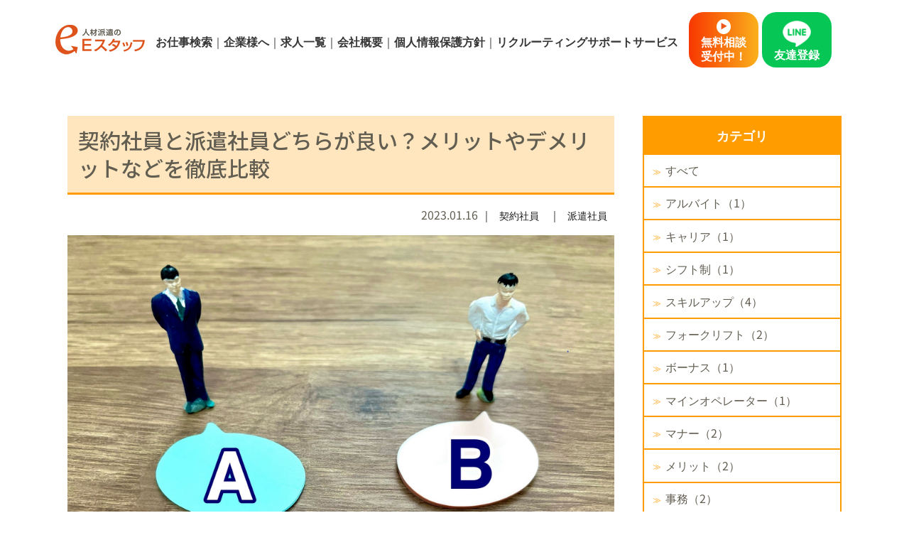

--- FILE ---
content_type: text/html; charset=UTF-8
request_url: https://www.estaff.jp/column/ab-024
body_size: 15395
content:
<!DOCTYPE html><html class="no-js" lang="ja"><head prefix="og: http://ogp.me/ns# fb: http://ogp.me/ns/fb# website: http://ogp.me/ns/website#">  <script>(function(w,d,s,l,i){w[l]=w[l]||[];w[l].push({'gtm.start':
new Date().getTime(),event:'gtm.js'});var f=d.getElementsByTagName(s)[0],
j=d.createElement(s),dl=l!='dataLayer'?'&l='+l:'';j.async=true;j.src=
'https://www.googletagmanager.com/gtm.js?id='+i+dl;f.parentNode.insertBefore(j,f);
})(window,document,'script','dataLayer','GTM-5DMXJM3F');</script> <meta charset="utf-8"><meta name="viewport" content="width=device-width"><meta name="format-detection" content="telephone=no"><meta name="copyright" content="派遣・正社員 富山 Ｅスタッフ"><meta name="author" content="派遣・正社員 富山 Ｅスタッフ"><meta name="msapplication-TileColor" content="#2d88ef"><meta name="msapplication-TileImage" content="/mstile-144x144.png"><script data-cfasync="false" id="ao_optimized_gfonts" type="text/javascript">WebFontConfig={google:{families:['Roboto:700'] },classes:false, events:false, timeout:1500};(function() {var wf = document.createElement('script');wf.src='https://ajax.googleapis.com/ajax/libs/webfont/1/webfont.js';wf.type='text/javascript';wf.async='true';var s=document.getElementsByTagName('script')[0];s.parentNode.insertBefore(wf, s);})();</script><link rel="shortcut icon" type="image/vnd.microsoft.icon" href="https://www.estaff.jp/favicon.ico"><link rel="icon" type="image/vnd.microsoft.icon" href="https://www.estaff.jp/favicon.ico"><link rel="apple-touch-icon" sizes="57x57" href="https://www.estaff.jp/apple-touch-icon-57x57.png"><link rel="apple-touch-icon" sizes="60x60" href="https://www.estaff.jp/apple-touch-icon-60x60.png"><link rel="apple-touch-icon" sizes="72x72" href="https://www.estaff.jp/apple-touch-icon-72x72.png"><link rel="apple-touch-icon" sizes="76x76" href="https://www.estaff.jp/apple-touch-icon-76x76.png"><link rel="apple-touch-icon" sizes="114x114" href="https://www.estaff.jp/apple-touch-icon-114x114.png"><link rel="apple-touch-icon" sizes="120x120" href="https://www.estaff.jp/apple-touch-icon-120x120.png"><link rel="apple-touch-icon" sizes="144x144" href="https://www.estaff.jp/apple-touch-icon-144x144.png"><link rel="apple-touch-icon" sizes="152x152" href="https://www.estaff.jp/apple-touch-icon-152x152.png"><link rel="apple-touch-icon" sizes="180x180" href="https://www.estaff.jp/apple-touch-icon-180x180.png"><link rel="icon" type="image/png" sizes="36x36" href="https://www.estaff.jp/android-chrome-36x36.png"><link rel="icon" type="image/png" sizes="48x48" href="https://www.estaff.jp/android-chrome-48x48.png"><link rel="icon" type="image/png" sizes="72x72" href="https://www.estaff.jp/android-chrome-72x72.png"><link rel="icon" type="image/png" sizes="96x96" href="https://www.estaff.jp/android-chrome-96x96.png"><link rel="icon" type="image/png" sizes="128x128" href="https://www.estaff.jp/android-chrome-128x128.png"><link rel="icon" type="image/png" sizes="144x144" href="https://www.estaff.jp/android-chrome-144x144.png"><link rel="icon" type="image/png" sizes="152x152" href="https://www.estaff.jp/android-chrome-152x152.png"><link rel="icon" type="image/png" sizes="192x192" href="https://www.estaff.jp/android-chrome-192x192.png"><link rel="icon" type="image/png" sizes="256x256" href="https://www.estaff.jp/android-chrome-256x256.png"><link rel="icon" type="image/png" sizes="384x384" href="https://www.estaff.jp/android-chrome-384x384.png"><link rel="icon" type="image/png" sizes="512x512" href="https://www.estaff.jp/android-chrome-512x512.png"><link rel="icon" type="image/png" sizes="36x36" href="https://www.estaff.jp/icon-36x36.png"><link rel="icon" type="image/png" sizes="48x48" href="https://www.estaff.jp/icon-48x48.png"><link rel="icon" type="image/png" sizes="72x72" href="https://www.estaff.jp/icon-72x72.png"><link rel="icon" type="image/png" sizes="96x96" href="https://www.estaff.jp/icon-96x96.png"><link rel="icon" type="image/png" sizes="128x128" href="https://www.estaff.jp/icon-128x128.png"><link rel="icon" type="image/png" sizes="144x144" href="https://www.estaff.jp/icon-144x144.png"><link rel="icon" type="image/png" sizes="152x152" href="https://www.estaff.jp/icon-152x152.png"><link rel="icon" type="image/png" sizes="160x160" href="https://www.estaff.jp/icon-160x160.png"><link rel="icon" type="image/png" sizes="192x192" href="https://www.estaff.jp/icon-192x192.png"><link rel="icon" type="image/png" sizes="196x196" href="https://www.estaff.jp/icon-196x196.png"><link rel="icon" type="image/png" sizes="256x256" href="https://www.estaff.jp/icon-256x256.png"><link rel="icon" type="image/png" sizes="384x384" href="https://www.estaff.jp/icon-384x384.png"><link rel="icon" type="image/png" sizes="512x512" href="https://www.estaff.jp/icon-512x512.png"><link rel="icon" type="image/png" sizes="16x16" href="https://www.estaff.jp/icon-16x16.png"><link rel="icon" type="image/png" sizes="24x24" href="https://www.estaff.jp/icon-24x24.png"><link rel="icon" type="image/png" sizes="32x32" href="https://www.estaff.jp/icon-32x32.png"><link rel="manifest" href="https://www.estaff.jp/manifest.json"><meta name='robots' content='max-image-preview:large' /><link type="text/css" media="all" href="https://www.estaff.jp/wp/wp-content/cache/autoptimize/css/autoptimize_ca23cfb1e61b7270ccd4a4885a81d8dc.css" rel="stylesheet" /><title>契約社員と派遣社員どちらが良い？メリットやデメリットなどを徹底比較 ｜ 派遣・正社員 富山</title><link rel='dns-prefetch' href='//ajax.googleapis.com' /><link href='https://fonts.gstatic.com' crossorigin='anonymous' rel='preconnect' /><link href='https://ajax.googleapis.com' rel='preconnect' /><link href='https://fonts.googleapis.com' rel='preconnect' /><link rel="https://api.w.org/" href="https://www.estaff.jp/wp-json/" /><link rel="canonical" href="https://www.estaff.jp/column/ab-024" /><link rel="alternate" title="oEmbed (JSON)" type="application/json+oembed" href="https://www.estaff.jp/wp-json/oembed/1.0/embed?url=https%3A%2F%2Fwww.estaff.jp%2Fcolumn%2Fab-024" /><link rel="alternate" title="oEmbed (XML)" type="text/xml+oembed" href="https://www.estaff.jp/wp-json/oembed/1.0/embed?url=https%3A%2F%2Fwww.estaff.jp%2Fcolumn%2Fab-024&#038;format=xml" /><meta name="robots" content="index, follow" /><meta name="description" content="希望の求人を探していると、契約社員の仕事もあれば派遣社員の仕事もあり、実にさまざま。契約社員と派遣社員どちらがよいのか、悩んでいる方いませんか？契約社員と派遣社員には共通点もあるの..."><meta name="keywords" content="派遣,正社員,富山,イースタッフ"><meta property="og:title" content="契約社員と派遣社員どちらが良い？メリットやデメリットなどを徹底比較｜人材派遣のイースタッフ"><meta property="og:type" content="article"><meta property="og:url" content="https://www.estaff.jp/column/ab-024"><meta property="og:description" content="希望の求人を探していると、契約社員の仕事もあれば派遣社員の仕事もあり、実にさまざま。契約社員と派遣社員どちらがよいのか、悩んでいる方いませんか？契約社員と派遣社員には共通点もあるの..."><meta property="og:image" content="https://www.estaff.jp/facebook.jpg"><meta property="og:image:width" content="1200"><meta property="og:image:height" content="630"><meta property="og:site_name" content="人材派遣のイースタッフ"><meta property="og:locale" content="ja_JP"><meta property="fb:app_id" content="200471394098318"><link rel="pingback" href="https://www.estaff.jp/wp/xmlrpc.php"><link href="https://estaff.jp/feed?post_type=news" title="派遣・正社員 富山 Ｅスタッフからのお知らせ" type="application/rss+xml" rel="alternate"><link rel="stylesheet" href="https://www.estaff.jp/css/main2020.css?v=1.04" media="all"><link rel="stylesheet" href="https://www.estaff.jp/css/responsive2020.css?v=1.04" media="all"><link rel="stylesheet" href="https://www.estaff.jp/assets-renew/css/styles.css?20260125090236" media="all"> <script src="https://www.estaff.jp/js/modernizr.min.js"></script>  <script async src=https://www.googletagmanager.com/gtag/js?id=G-H0NT1F579J></script> <script>window.dataLayer = window.dataLayer || [];
		function gtag(){dataLayer.push(arguments);}
		gtag('js', new Date());
		gtag('config', 'G-H0NT1F579J');</script> 
 <script>(function(g,d,o){
  g._ltq=g._ltq||[];g._lt=g._lt||function(){g._ltq.push(arguments)};
  var h=location.protocol==='https:'?'https://d.line-scdn.net':'http://d.line-cdn.net';
  var s=d.createElement('script');s.async=1;
  s.src=o||h+'/n/line_tag/public/release/v1/lt.js';
  var t=d.getElementsByTagName('script')[0];t.parentNode.insertBefore(s,t);
    })(window, document);
_lt('init', {
  customerType: 'lap',
  tagId: '40c194a8-9934-46f2-982b-f0d77c591a0e'
});
_lt('send', 'pv', ['40c194a8-9934-46f2-982b-f0d77c591a0e']);</script> <noscript> <img height="1" width="1" style="display:none"
 src="https://tr.line.me/tag.gif?c_t=lap&t_id=40c194a8-9934-46f2-982b-f0d77c591a0e&e=pv&noscript=1" /> </noscript></head><body class="wp-singular column-template-default single single-column postid-1752 wp-theme-estaff wp-child-theme-estaff-child column-ab-024 nothome column chrome mac"> <noscript><iframe src="https://www.googletagmanager.com/ns.html?id=GTM-5DMXJM3F"
height="0" width="0" style="display:none;visibility:hidden"></iframe></noscript><header class="site-header"><div class="header-top"><div class="c-inner clearfix"><p class="site-desc">派遣・正社員 富山 Ｅスタッフ</p></div></div><div class="header-main"><div class="c-inner clearfix"><div class="site-logo"> <a href="https://www.estaff.jp/" title="派遣・正社員 富山 Ｅスタッフ ホームへ"> <img src="https://www.estaff.jp/assets-renew/img/common/logo.png" alt="派遣・正社員 富山 Ｅスタッフ" class="pc__only"><img src="https://www.estaff.jp/assets-renew/img/common/sp/logo.png" alt="派遣・正社員 富山 Ｅスタッフ" class="sp__only"> </a></div><nav class="g__nav"><ul><li class="parent"><span>お仕事検索</span><ul class="child"><li><a href="https://www.estaff.jp/search-career">正社員のお仕事</a></li><li><a href="https://www.estaff.jp/search-temp">派遣社員のお仕事</a></li></ul></li><li><a href="https://www.estaff.jp/employer/about">企業様へ</a></li><li class="parent"><span>求人一覧</span><ul class="child"><li><a href="https://www.estaff.jp/career">正社員の求人</a></li><li><a href="https://www.estaff.jp/job">派遣社員の求人</a></li></ul></li><li><a href="https://www.estaff.jp/company">会社概要</a></li><li><a href="https://www.estaff.jp/privacy">個人情報保護方針</a></li><li><a href="https://www.estaff.jp/scout/">リクルーティングサポートサービス</a></li></ul></nav><p class="header__btn__entry"><a href="https://www.estaff.jp/employee/entry" onClick="gtag('event', 'click', {'event_category': 'header-nav', 'event_label': 'entry'});">≫ <span>カンタン</span>無料相談</a></p><div class="header__btns-inner pc__only"> <a class="header__btns" href="https://www.estaff.jp/employee/entry" onClick="gtag('event', 'click', {'event_category': 'header-nav', 'event_label': 'entry'});"> <img src="https://www.estaff.jp/assets-renew/img/common/ic_entry.png" alt=""> <span>無料相談</span> <span>受付中！</span> </a> <a class="header__line header__btns" href="https://page.line.me/517aqcqc?openQrModal=true" target="_blank"> <img src="https://www.estaff.jp/assets-renew/img/common/banner_line.png" alt=""> <span>友達登録</span> </a></div><div class="hd-info clearfix"><div class="sp-menu-btn"><img src="https://www.estaff.jp/assets-renew/img/common/sp/icon-hamberger.png" alt=""></div></div></div></div><div class="sp-menu"><div class="inner"><div class="sp-list-menu"><ul><li><div>お仕事検索<div class="sub"> <a href="https://www.estaff.jp/search-career">正社員のお仕事</a></div><div class="sub"> <a href="https://www.estaff.jp/search-temp">派遣社員のお仕事</a></div></div></li><li><div> <a href="https://www.estaff.jp/employer/about">企業様へ</a></div></li><li><div>求人一覧<div class="sub"> <a href="https://www.estaff.jp/career">正社員の求人</a></div><div class="sub"> <a href="https://www.estaff.jp/job">派遣社員の求人</a></div></div></li><li><div> <a href="https://www.estaff.jp/company">会社概要</a></div></li><li><div> <a href="https://www.estaff.jp/privacy">個人情報保護方針</a></div></li><li><div> <a href="https://www.estaff.jp/scout/">リクルーティングサポートサービス</a></div></li></ul></div><div class="sp-contact-menu"><ul class="clearfix"><li><div class="tac"><p class="footer__menu__freedial"><a href="tel:0120112155" onclick="gtag('event', 'tel', {'event_category': 'header-nav','event_label': 'tel'});"><i class="icon-freedial"></i> 0120-112-155</a></p><p class="footer__menu__time">【受付時間】平日 9：00～18：00</p></div></li></ul></div></div></div></header><div class="container"><div class="c-inner column-inner"><div class="container-body column clearfix"><div class="main"><main><section class="block" id="column-single"><div class="content"><div class="c-block c-bottom-l"><h2 class="hdr01 none">Eスタッフからのお知らせ一覧</h2><div class="single-wrap"><div class="detail-box"><h1 class="ttl"> 契約社員と派遣社員どちらが良い？メリットやデメリットなどを徹底比較</h1><p class="attr tar"> <time datetime="2023-01-16"> 2023.01.16 </time> ｜<span class="label label-%e5%a5%91%e7%b4%84%e7%a4%be%e5%93%a1"><a href="https://www.estaff.jp/column?ccat=%e5%a5%91%e7%b4%84%e7%a4%be%e5%93%a1">契約社員</a></span> ｜<span class="label label-%e6%b4%be%e9%81%a3%e7%a4%be%e5%93%a1"><a href="https://www.estaff.jp/column?ccat=%e6%b4%be%e9%81%a3%e7%a4%be%e5%93%a1">派遣社員</a></span></p><p class="first__view"><img src="https://www.estaff.jp/wp/wp-content/uploads/2023/01/25327368_m.jpg" /></p><div class="breadcrumb"><ol itemscope itemtype="http://schema.org/BreadcrumbList"><li itemprop="itemListElement" itemscope itemtype="http://schema.org/ListItem" class="breadcrumb-list"> <a itemscope itemtype="http://schema.org/Thing" itemprop="item" href="https://www.estaff.jp/"> <span itemprop="name"> HOME </span> </a><meta itemprop="position" content="1" /></li><li itemprop="itemListElement" itemscope itemtype="http://schema.org/ListItem" class="breadcrumb-list"> <a itemscope itemtype="http://schema.org/Thing" itemprop="item" href="https://www.estaff.jp/column"> <span itemprop="name"> コラム </span> </a><meta itemprop="position" content="2" /></li><li itemprop="itemListElement" itemscope itemtype="http://schema.org/ListItem" class="breadcrumb-list"> <a itemscope itemtype="http://schema.org/Thing" itemprop="item" href="https://www.estaff.jp/column/ab-024"> <span itemprop="name"> 契約社員と派遣社員どちらが良い？メリットやデメリットなどを徹底比較 </span> </a><meta itemprop="position" content="3" /></li></ol></div><ul class="share"><li><a href="https://twitter.com/share?url=https://www.estaff.jp/column/ab-024&text=契約社員と派遣社員どちらが良い？メリットやデメリットなどを徹底比較" target="_blank" rel="nofollow"><img src="/assets-renew/img/column/twitter.png" alt=""></a> <script async src="https://platform.twitter.com/widgets.js" charset="utf-8"></script></li><li><a href="https://www.facebook.com/sharer/sharer.php?u=https://www.estaff.jp/column/ab-024" target="_blank"><img src="/assets-renew/img/column/facebook.png" alt=""></a></li></ul><div class="entry-body clearfix"><p><strong><span style="color: #333333;">希望の求人を探していると、契約社員の仕事もあれば派遣社員の仕事もあり、実にさまざま。契約社員と派遣社員どちらがよいのか、悩んでいる方いませんか？契約社員と派遣社員には共通点もあるので、違いがよくわからないという方もいるかもしれませんね。今回の記事では、<span style="text-decoration: underline;">契約社員と派遣社員のメリットやデメリットを徹底比較</span>した上で、派遣社員から契約社員になるときの確認ポイント、より安定した働き方を目指す方法などをご紹介します。ぜひ、今後のキャリアプランの参考にしてください。</span></strong></p><div id="toc_container" class="no_bullets"><p class="toc_title">もくじ</p><ul class="toc_list"><li><a href="#i"><span class="toc_number toc_depth_1">1</span> 契約社員と派遣社員の違い</a><ul><li><a href="#i-2"><span class="toc_number toc_depth_2">1.1</span> 雇用形態</a></li><li><a href="#i-3"><span class="toc_number toc_depth_2">1.2</span> 契約期間</a></li><li><a href="#i-4"><span class="toc_number toc_depth_2">1.3</span> 勤務時間</a></li><li><a href="#i-5"><span class="toc_number toc_depth_2">1.4</span> 給与</a></li><li><a href="#i-6"><span class="toc_number toc_depth_2">1.5</span> 仕事内容</a></li><li><a href="#i-7"><span class="toc_number toc_depth_2">1.6</span> 社会保険・福利厚生</a></li><li><a href="#i-8"><span class="toc_number toc_depth_2">1.7</span> 契約満了後</a></li></ul></li><li><a href="#i-9"><span class="toc_number toc_depth_1">2</span> 契約社員のメリット</a><ul><li><a href="#i-10"><span class="toc_number toc_depth_2">2.1</span> 正社員雇用の可能性がある</a></li><li><a href="#i-11"><span class="toc_number toc_depth_2">2.2</span> 幅広いスキルを身に付けられる</a></li><li><a href="#i-12"><span class="toc_number toc_depth_2">2.3</span> 交通費が別途支給されやすい</a></li><li><a href="#i-13"><span class="toc_number toc_depth_2">2.4</span> 職場との交渉は自分で行える</a></li><li><a href="#i-14"><span class="toc_number toc_depth_2">2.5</span> 退職しやすい</a></li></ul></li><li><a href="#i-15"><span class="toc_number toc_depth_1">3</span> 契約社員のデメリット</a><ul><li><a href="#i-16"><span class="toc_number toc_depth_2">3.1</span> 雇用期間が定められている</a></li><li><a href="#i-17"><span class="toc_number toc_depth_2">3.2</span> 契約満了後は自分で職探し</a></li></ul></li><li><a href="#i-18"><span class="toc_number toc_depth_1">4</span> 派遣社員のメリット</a><ul><li><a href="#i-19"><span class="toc_number toc_depth_2">4.1</span> 大手企業で働ける可能性がある</a></li><li><a href="#i-20"><span class="toc_number toc_depth_2">4.2</span> 契約終了後に自分で職探しをする必要がない</a></li><li><a href="#i-21"><span class="toc_number toc_depth_2">4.3</span> 時給や待遇の交渉は派遣会社が行う</a></li><li><a href="#i-22"><span class="toc_number toc_depth_2">4.4</span> 派遣会社独自のサポートを受けられる</a></li></ul></li><li><a href="#i-23"><span class="toc_number toc_depth_1">5</span> 派遣社員のデメリット</a><ul><li><a href="#i-24"><span class="toc_number toc_depth_2">5.1</span> 雇用が不安定</a></li><li><a href="#i-25"><span class="toc_number toc_depth_2">5.2</span> 評価が給与に反映されにくい</a></li><li><a href="#i-26"><span class="toc_number toc_depth_2">5.3</span> 交通費が時給に含まれやすい</a></li></ul></li><li><a href="#i-27"><span class="toc_number toc_depth_1">6</span> 契約社員に適している人</a><ul><li><a href="#i-28"><span class="toc_number toc_depth_2">6.1</span> いずれ正社員になりたい</a></li><li><a href="#i-29"><span class="toc_number toc_depth_2">6.2</span> スキルアップしたい</a></li><li><a href="#i-30"><span class="toc_number toc_depth_2">6.3</span> 直接企業と交渉したい</a></li></ul></li><li><a href="#i-31"><span class="toc_number toc_depth_1">7</span> 派遣社員に適している人</a><ul><li><a href="#i-32"><span class="toc_number toc_depth_2">7.1</span> 仕事内容を限定して働きたい</a></li><li><a href="#i-33"><span class="toc_number toc_depth_2">7.2</span> 大手企業で働きたい</a></li><li><a href="#i-34"><span class="toc_number toc_depth_2">7.3</span> プライベートと両立したい</a></li><li><a href="#i-35"><span class="toc_number toc_depth_2">7.4</span> さまざまな企業で働きたい</a></li></ul></li><li><a href="#i-36"><span class="toc_number toc_depth_1">8</span> 派遣社員から契約社員になるときの確認ポイント</a><ul><li><a href="#i-37"><span class="toc_number toc_depth_2">8.1</span> 雇用形態</a></li><li><a href="#i-38"><span class="toc_number toc_depth_2">8.2</span> 労働条件</a></li><li><a href="#i-39"><span class="toc_number toc_depth_2">8.3</span> 契約更新の有無</a></li></ul></li><li><a href="#i-40"><span class="toc_number toc_depth_1">9</span> より安定した働き方を目指す方法</a><ul><li><a href="#i-41"><span class="toc_number toc_depth_2">9.1</span> 無期転換ルールを使う</a></li><li><a href="#i-42"><span class="toc_number toc_depth_2">9.2</span> 紹介予定派遣を活用する</a></li></ul></li><li><a href="#i-43"><span class="toc_number toc_depth_1">10</span> 違いを理解した上で自分に合う働き方を選択するのがベスト</a></li></ul></div><h2><span id="i">契約社員と派遣社員の違い</span></h2><p><img fetchpriority="high" decoding="async" class="aligncenter size-full wp-image-1739" src="https://www.estaff.jp/wp/wp-content/uploads/2023/01/25535269_m.jpg" alt="" width="1920" height="1080" srcset="https://www.estaff.jp/wp/wp-content/uploads/2023/01/25535269_m.jpg 1920w, https://www.estaff.jp/wp/wp-content/uploads/2023/01/25535269_m-300x169.jpg 300w, https://www.estaff.jp/wp/wp-content/uploads/2023/01/25535269_m-768x432.jpg 768w, https://www.estaff.jp/wp/wp-content/uploads/2023/01/25535269_m-1024x576.jpg 1024w" sizes="(max-width: 1920px) 100vw, 1920px" /></p><p>契約社員と派遣社員は、何が違うのでしょうか？雇用形態や契約期間など、各項目を比較してみましょう。</p><h3><span id="i-2">雇用形態</span></h3><p>最も大きな違いは、雇用形態です。契約社員は就業先と雇用契約を結びますが、派遣社員は派遣元会社と雇用契約を結びます。</p><h3><span id="i-3">契約期間</span></h3><p>契約社員は最長3年毎に契約更新があり、勤続年数が5年を超えると無期雇用へと切り替えられます。一方、派遣社員は、定期的に契約更新があるものの、同一の派遣先企業で最長3年働けるのが特徴です。</p><h3><span id="i-4">勤務時間</span></h3><p>契約社員はフルタイム勤務が基本で、勤務時間の融通はきかないことがほとんどです。それに対して派遣社員は、週3日、1日5時間勤務など希望条件に合わせて働くことができます。</p><h3><span id="i-5">給与</span></h3><p>給与は、契約社員・派遣社員どちらとも、正社員より低いです。契約社員は、スキルや勤務内容によって変動することが多く、派遣社員は勤務時間によって変動しやすいです。では、給与体系はどうなっているのでしょうか？契約社員は、月給制のところもあれば時給制のところもあります。それに対して、派遣社員は時給制が一般的です。</p><h3><span id="i-6">仕事内容</span></h3><p>契約社員は、さまざまな業務を頼まれやすく、中には正社員並みに責任ある業務を任されることもあります。それに対して、派遣社員は契約時に決められた業務のみです。</p><h3><span id="i-7">社会保険・福利厚生</span></h3><p>条件に合えば、どちらにも社会保険が適用されます。福利厚生は、契約社員の方が待遇がいい傾向があり、家賃補助などの制度が利用できることが多いでしょう。</p><h3><span id="i-8">契約満了後</span></h3><p>契約満了後、契約社員は自分で仕事探しをする必要がありますが、派遣社員は自分で仕事探しをする必要がありません。派遣会社の担当者が、希望条件に合った仕事を探してくれます。</p><h2><span id="i-9">契約社員のメリット</span></h2><p><img decoding="async" class="aligncenter size-full wp-image-1602" src="https://www.estaff.jp/wp/wp-content/uploads/2022/12/25092944_m.jpg" alt="" width="1920" height="1280" srcset="https://www.estaff.jp/wp/wp-content/uploads/2022/12/25092944_m.jpg 1920w, https://www.estaff.jp/wp/wp-content/uploads/2022/12/25092944_m-300x200.jpg 300w, https://www.estaff.jp/wp/wp-content/uploads/2022/12/25092944_m-768x512.jpg 768w, https://www.estaff.jp/wp/wp-content/uploads/2022/12/25092944_m-1024x683.jpg 1024w" sizes="(max-width: 1920px) 100vw, 1920px" /></p><p>契約社員には、幅広いスキルが身に付けられたり、職場との交渉は自分で行えたりと、主に5つのメリットがあります。それでは1つずつ詳しく見てみましょう。</p><h3><span id="i-10">正社員雇用の可能性がある</span></h3><p>正社員登用制度を活用することで、正社員になる可能性があります。この制度を利用して正社員になる人は、上司からの推薦がある人や一定期間以上継続勤務した人が多いです。</p><p><span style="text-decoration: underline;">ただし、すべての企業で正社員登用制度があるわけではありません。</span></p><p>正社員を目指して、契約社員の仕事に応募するときは、その企業に正社員登用制度があるのか、また登用の実績があるか確認しておくことをおすすめします。</p><h3><span id="i-11">幅広いスキルを身に付けられる</span></h3><p>契約社員は、さまざまな業務を任されることが多いため、幅広いスキルを身に付けられます。企業によっては、正社員と同じくらい裁量権のある仕事を任せてもらえることも。やりがいのある仕事も多く大変ではありますが、成果を出すことで評価してもらえる可能性もあるでしょう。</p><h3><span id="i-12">交通費が別途支給されやすい</span></h3><p>正社員と同じく、契約社員は交通費が別途支給されることが多いです。毎日通勤となると、意外と交通費はかかるもの。遠方からの通勤となると、さらに負担がかかってしまいます。しかし、契約社員ならば交通費が別途支給されやすいので、勤務地がどこであれ交通費の心配をする必要がありません。</p><h3><span id="i-13">職場との交渉は自分で行える</span></h3><p>契約社員は、会社との直接契約のため、給与や待遇などの交渉は自分で行うことができます。時給アップなどの交渉は人任せにせず、自分でしたいという方にとっては、契約社員が適しているでしょう。</p><h3><span id="i-14">退職しやすい</span></h3><p>契約更新のタイミングは、退職しやすい時期でもあります。もちろん、企業と労働者双方の合意があれば契約更新もできますが、更新のタイミングであれば円満退職が可能です。<br /> 契約社員の契約期間は最長3年なので、長期的に働くのが難しい人や他にやりたいことがある人にとっては、契約社員は最適の働き方といえるでしょう。</p><h2><span id="i-15">契約社員のデメリット</span></h2><p><img decoding="async" class="aligncenter size-full wp-image-1603" src="https://www.estaff.jp/wp/wp-content/uploads/2022/12/25092984_m.jpg" alt="" width="1920" height="1280" srcset="https://www.estaff.jp/wp/wp-content/uploads/2022/12/25092984_m.jpg 1920w, https://www.estaff.jp/wp/wp-content/uploads/2022/12/25092984_m-300x200.jpg 300w, https://www.estaff.jp/wp/wp-content/uploads/2022/12/25092984_m-768x512.jpg 768w, https://www.estaff.jp/wp/wp-content/uploads/2022/12/25092984_m-1024x683.jpg 1024w" sizes="(max-width: 1920px) 100vw, 1920px" /></p><p>契約社員には、メリットだけでなくデメリットもあります。契約社員になりたいと思っている方は、デメリットも把握しておきましょう。ここでは、2つのデメリットをご紹介します。</p><h3><span id="i-16">雇用期間が定められている</span></h3><p>雇用期間は、基本的に最長3年です。企業によっては、6ヶ月更新、1年更新などもあります。毎回契約を更新できるとは限らず、雇い止めにあうリスクも避けられません。</p><h3><span id="i-17">契約満了後は自分で職探し</span></h3><p>契約が満了したら、自分で職を探す必要があります。解約予告は、遅くとも契約満了日の30日前には通知されますが、急いで次の仕事を探さないといけません。さらに就職できても、希望の仕事に就けない可能性もあります。</p><h2><span id="i-18">派遣社員のメリット</span></h2><p>契約社員のメリット・デメリットがわかったところで、次に派遣社員のメリットを見てみましょう。派遣社員のメリットは、主に4つあります。</p><h3><span id="i-19">大手企業で働ける可能性がある</span></h3><p>大手企業は、即戦力となる優秀な人材を確保したいため、派遣社員を多く受け入れる傾向があります。一般的に、オフィスは交通の便が良いところが多く、職場環境に恵まれていることが多いです。</p><p>大手企業で働いてみたい方は、派遣社員として入社してみるのもいいかもしれません。</p><h3><span id="i-20">契約終了後に自分で職探しをする必要がない</span></h3><p>転職の際に、希望条件に合う仕事を紹介してもらえるのが派遣社員です。契約終了後に仕事探しをする必要がなく、すぐに他の職場で働き始めることができます。転職のサポートをしてほしい人は、派遣社員を選ぶとよいでしょう。</p><h3><span id="i-21">時給や待遇の交渉は派遣会社が行う</span></h3><p>派遣社員は、派遣会社と雇用契約を結んでいます。したがって時給や待遇の交渉などは、派遣会社の担当者が行います。「最初に聞いた話と違う」「契約には記載されていない仕事を任されている」などの要求を代わりに伝え交渉してくれ、円満解決することも多いです。</p><h3><span id="i-22">派遣会社独自のサポートを受けられる</span></h3><p>派遣会社は研修制度が充実しているところが多く、スキルアップしやすいです。仕事で役立つスキルや資格取得のための講座を実施することもあり、未経験の仕事にも挑戦しやすい環境といえるでしょう。なお、派遣会社によってもサポート内容は異なるので、事前に調べておくことをおすすめします。</p><h2><span id="i-23">派遣社員のデメリット</span></h2><p>次に、派遣社員のデメリットも見てみましょう。派遣社員になりたい方は、メリットとデメリットの両方を理解しておきたいもの。デメリットは、主に3つあります。</p><h3><span id="i-24">雇用が不安定</span></h3><p>契約社員と同様に、契約期間が定められているため、雇用が安定していません。同じ企業で3年以上働けず、契約の都度、職場が変わります。また、経営悪化などでリストラが行われるとき、契約を最初に打ち切られやすいです。</p><h3><span id="i-25">評価が給与に反映されにくい</span></h3><p>派遣社員は派遣会社を介した有期雇用契約のため、大きなプロジェクトを任されることはほとんどありません。したがって、キャリアアップして収入もアップさせたいという人には、向かないでしょう。</p><h3><span id="i-26">交通費が時給に含まれやすい</span></h3><p>派遣社員は、派遣会社によって交通費の支給方法が異なります。別途支給や一部支給のケースも多いですが、交通費を時給に含めるケースもあります。都市部での派遣会社に多く見受けられる傾向にあります。万が一、雇用契約を結んでいる派遣会社で、交通費を時給に含めている場合、交通費の負担が大きくなってしまうでしょう。</p><h2><span id="i-27">契約社員に適している人</span></h2><p><img loading="lazy" decoding="async" class="aligncenter size-full wp-image-1753" src="https://www.estaff.jp/wp/wp-content/uploads/2023/01/25356948_m.jpg" alt="" width="1920" height="1280" srcset="https://www.estaff.jp/wp/wp-content/uploads/2023/01/25356948_m.jpg 1920w, https://www.estaff.jp/wp/wp-content/uploads/2023/01/25356948_m-300x200.jpg 300w, https://www.estaff.jp/wp/wp-content/uploads/2023/01/25356948_m-768x512.jpg 768w, https://www.estaff.jp/wp/wp-content/uploads/2023/01/25356948_m-1024x683.jpg 1024w" sizes="auto, (max-width: 1920px) 100vw, 1920px" /></p><p>契約社員に適している人は、以下の3つのタイプです。自分に該当するものがあるか、チェックしてみてください。</p><h3><span id="i-28">いずれ正社員になりたい</span></h3><p>正社員になりたい人は、まずは契約社員になり、正社員登用制度を活用して正社員になる方法をおすすめします。契約社員として働きながらスキルアップして成果を出すことで、正社員になる可能性が高くなるでしょう。</p><h3><span id="i-29">スキルアップしたい</span></h3><p>契約社員は責任ある仕事を任されるため、将来転職するときに職務経歴書に記載できる実績を作りやすくなります。将来に向けてスキルアップしたい人は、契約社員の働き方がもってこいといえるでしょう。また、契約社員は同じ企業で5年以上勤務すると、無期雇用契約に切り替えることができます。安定した雇用になると、より落ち着いた環境で仕事に臨めるため、さらなるスキルアップが期待できるでしょう。</p><h3><span id="i-30">直接企業と交渉したい</span></h3><p>契約社員は、労働条件などに不満があるとき、直接交渉しなければいけません。言いたいことはハッキリ言えるタイプの方は、直接交渉も苦にならないはず。第三者が介入しない分、率直な考えを伝えることができます。労働条件に関する交渉を自らやりたい方は、契約社員が適しているでしょう。</p><h2><span id="i-31">派遣社員に適している人</span></h2><p>契約社員に適している人がわかったところで、次に、派遣社員に適しているタイプはどんな人かご紹介します。</p><h3><span id="i-32">仕事内容を限定して働きたい</span></h3><p>派遣社員は、スキルアップを求められることは少なく、決まった仕事をこなせるかどうかを重視します。ルーティンワークを正確に行うことが得意な方に、適しているでしょう。</p><h3><span id="i-33">大手企業で働きたい</span></h3><p>大手企業で正社員として採用されるのはハードルが高いものの、派遣社員ならばさほどハードルが高くありません。特に、規模が大きい派遣会社だと、可能性が高いです。大手企業で働いてみたい方は、派遣社員がおすすめです。</p><h3><span id="i-34">プライベートと両立したい</span></h3><p>派遣社員は、フルタイム勤務が基本ではないため、プライベートと仕事を両立しやすいです。子育てや介護など家庭の事情があり長時間働けない方でも、両立しやすいでしょう。休日に仕事の予定が入ることもないので、オンとオフを切り替えたい方にも最適です。</p><h3><span id="i-35">さまざまな企業で働きたい</span></h3><p>派遣社員は、同じ派遣先企業で働けるのは最長3年なので、3年毎にさまざまな企業での仕事を体験できます。1つの職場に3年以上いることがないため、人間関係によるストレスも少ないでしょう。また、今はやりたい仕事が特に見つかっていない方は、派遣社員としてさまざまな仕事を経験して、自分に向いている仕事を見つけるのも1つの方法です。</p><h2><span id="i-36">派遣社員から契約社員になるときの確認ポイント</span></h2><p><img loading="lazy" decoding="async" class="aligncenter size-full wp-image-1758" src="https://www.estaff.jp/wp/wp-content/uploads/2023/01/25146002_m.jpg" alt="" width="1920" height="1277" srcset="https://www.estaff.jp/wp/wp-content/uploads/2023/01/25146002_m.jpg 1920w, https://www.estaff.jp/wp/wp-content/uploads/2023/01/25146002_m-300x200.jpg 300w, https://www.estaff.jp/wp/wp-content/uploads/2023/01/25146002_m-768x511.jpg 768w, https://www.estaff.jp/wp/wp-content/uploads/2023/01/25146002_m-1024x681.jpg 1024w" sizes="auto, (max-width: 1920px) 100vw, 1920px" /></p><p>派遣社員はリストラにあう可能性も高く、雇用が不安定と言われています。直接雇用の契約社員へ切り替えを検討している人も多いのではないでしょうか？しかし、「正社員になれるかも」などと安易な考えで契約社員になると、実際に働き始めてから「こんなはずじゃなかった」となりかねません。契約時には、ここでご紹介する３つの点を必ず確認してください。</p><h3><span id="i-37">雇用形態</span></h3><p>契約時に、雇用形態の確認は必須です。なお、契約社員になると直接雇用になりますが、非正社員という立場は変わりません。契約社員も、雇い止めにあうリスクがあります。また、契約社員になったら必ず正社員になれるわけではないことも理解しておきましょう。</p><h3><span id="i-38">労働条件</span></h3><p>契約社員になると、労働時間や残業が増えることがあるので、労働条件の確認も欠かせません。契約前に、雇用契約書にしっかりと目を通してください。契約社員になることで、仕事内容が変わったり業務範囲が広がったりすることがあります。仕事内容や雇用期間、給与などの労働条件を確認しておきましょう。</p><h3><span id="i-39">契約更新の有無</span></h3><p>契約更新の有無、更新の頻度についても、確認しておく必要があります。例えば、更新が頻繁にある場合、契約社員に切り替えず、派遣社員のままの方が働きやすいかもしれません。</p><h2><span id="i-40">より安定した働き方を目指す方法</span></h2><p><img loading="lazy" decoding="async" class="aligncenter size-full wp-image-1737" src="https://www.estaff.jp/wp/wp-content/uploads/2023/01/4066526_m.jpg" alt="" width="1920" height="1440" srcset="https://www.estaff.jp/wp/wp-content/uploads/2023/01/4066526_m.jpg 1920w, https://www.estaff.jp/wp/wp-content/uploads/2023/01/4066526_m-300x225.jpg 300w, https://www.estaff.jp/wp/wp-content/uploads/2023/01/4066526_m-768x576.jpg 768w, https://www.estaff.jp/wp/wp-content/uploads/2023/01/4066526_m-1024x768.jpg 1024w, https://www.estaff.jp/wp/wp-content/uploads/2023/01/4066526_m-218x164.jpg 218w, https://www.estaff.jp/wp/wp-content/uploads/2023/01/4066526_m-436x328.jpg 436w" sizes="auto, (max-width: 1920px) 100vw, 1920px" /></p><p>より安定した働き方を目指す方におすすめしたい方法が２つあります。それは、無期転換ルールと紹介予定派遣です。</p><h3><span id="i-41">無期転換ルールを使う</span></h3><p>5年ルールとも呼ばれる無期雇用転換ルールは、「契約社員や派遣社員など非正社員は、同じ企業に5年以上勤務している場合、有期労働契約から無期雇用契約へ切り替えることができる制度」です。その際、自ら「無期雇用契約へ切り替えたい」と申し出ないと、無期雇用契約へ切り替えられないので注意してください。また、派遣会社の場合は、勤務している企業ではなく派遣会社に申し出ることになります。</p><p>このルールを活用することによって、契約を更新しなくても働き続けることができます。待遇などは以前と変わりませんが、雇用が安定するので、雇い止めにあう不安がなくなるでしょう。</p><h3><span id="i-42">紹介予定派遣を活用する</span></h3><p>紹介予定派遣は、派遣先企業との直接雇用を前提とする派遣社員のことです。紹介予定派遣期間の就業期間は、最大6ヶ月です。面接や書類選考の結果次第では正社員になれないこともあるものの、派遣期間中に企業との相性を見極めることができるのはメリットでしょう。自分には合わないかもと思ったら、派遣期間満了後に、直接雇用契約を断ることもできるので、入社後のミスマッチを回避できます。</p><h2><span id="i-43">違いを理解した上で自分に合う働き方を選択するのがベスト</span></h2><p>契約社員と派遣社員どちらが良いか迷っている方は、契約社員と派遣社員の違い、メリットやデメリットを理解した上で、自分のキャリアプランや希望条件に合う働き方を選んでください。ただし、正社員登用制度がある企業でも、実際に正社員になれるかどうかはわかりません。正社員になることを第一に考えるのではなく、まずは今の仕事と真摯に向き合いましょう。スキルアップしながら、無期転換ルールや紹介予定派遣など、さまざまな選択肢を検討してみてはいかがでしょうか？</p></div></div><div class="btn-wrap"> <a class="btn-return" href="https://www.estaff.jp/column"> コラム一覧に戻る<i class="icon-return"></i> </a></div></div></div></div></section></main></div><div class="side"><div class="contents-widget"><aside><h3 class="hdr-side01">カテゴリ</h3><ul><li><a href="https://www.estaff.jp/column">すべて</a></li><li><a href="https://www.estaff.jp/column?ccat=%e3%82%a2%e3%83%ab%e3%83%90%e3%82%a4%e3%83%88">アルバイト（1）</a></li><li><a href="https://www.estaff.jp/column?ccat=%e3%82%ad%e3%83%a3%e3%83%aa%e3%82%a2">キャリア（1）</a></li><li><a href="https://www.estaff.jp/column?ccat=shift">シフト制（1）</a></li><li><a href="https://www.estaff.jp/column?ccat=%e3%82%b9%e3%82%ad%e3%83%ab%e3%82%a2%e3%83%83%e3%83%97">スキルアップ（4）</a></li><li><a href="https://www.estaff.jp/column?ccat=%e3%83%95%e3%82%a9%e3%83%bc%e3%82%af%e3%83%aa%e3%83%95%e3%83%88">フォークリフト（2）</a></li><li><a href="https://www.estaff.jp/column?ccat=%e3%83%9c%e3%83%bc%e3%83%8a%e3%82%b9">ボーナス（1）</a></li><li><a href="https://www.estaff.jp/column?ccat=%e3%83%9e%e3%82%a4%e3%83%b3%e3%82%aa%e3%83%9a%e3%83%ac%e3%83%bc%e3%82%bf%e3%83%bc">マインオペレーター（1）</a></li><li><a href="https://www.estaff.jp/column?ccat=%e3%83%9e%e3%83%8a%e3%83%bc">マナー（2）</a></li><li><a href="https://www.estaff.jp/column?ccat=%e3%83%a1%e3%83%aa%e3%83%83%e3%83%88">メリット（2）</a></li><li><a href="https://www.estaff.jp/column?ccat=%e4%ba%8b%e5%8b%99">事務（2）</a></li><li><a href="https://www.estaff.jp/column?ccat=%e4%ba%ba%e6%9d%90%e6%8e%a1%e7%94%a8">人材採用（1）</a></li><li><a href="https://www.estaff.jp/column?ccat=%e4%ba%ba%e9%96%93%e9%96%a2%e4%bf%82">人間関係（1）</a></li><li><a href="https://www.estaff.jp/column?ccat=%e4%bb%95%e4%ba%8b">仕事（3）</a></li><li><a href="https://www.estaff.jp/column?ccat=jobsearch">仕事探し（6）</a></li><li><a href="https://www.estaff.jp/column?ccat=%e4%bc%91%e8%81%b7">休職（1）</a></li><li><a href="https://www.estaff.jp/column?ccat=%e4%bd%8f%e5%ae%85">住宅（2）</a></li><li><a href="https://www.estaff.jp/column?ccat=%e5%80%89%e5%ba%ab%e7%ae%a1%e7%90%86">倉庫管理（1）</a></li><li><a href="https://www.estaff.jp/column?ccat=%e5%8f%8e%e5%85%a5">収入（3）</a></li><li><a href="https://www.estaff.jp/column?ccat=%e5%90%91%e3%81%8d%e4%b8%8d%e5%90%91%e3%81%8d">向き不向き（1）</a></li><li><a href="https://www.estaff.jp/column?ccat=%e5%93%81%e8%b3%aa%e7%ae%a1%e7%90%86">品質管理（3）</a></li><li><a href="https://www.estaff.jp/column?ccat=%e5%a5%91%e7%b4%84%e6%9c%9f%e9%96%93">契約期間（2）</a></li><li><a href="https://www.estaff.jp/column?ccat=%e5%a5%91%e7%b4%84%e6%ba%80%e4%ba%86">契約満了（1）</a></li><li><a href="https://www.estaff.jp/column?ccat=%e5%a5%91%e7%b4%84%e7%a4%be%e5%93%a1">契約社員（18）</a></li><li><a href="https://www.estaff.jp/column?ccat=shukatsu">就活（8）</a></li><li><a href="https://www.estaff.jp/column?ccat=%e5%b7%a5%e5%a0%b4%e5%8b%a4%e5%8b%99">工場勤務（12）</a></li><li><a href="https://www.estaff.jp/column?ccat=%e5%b9%b4%e5%8f%8e">年収（1）</a></li><li><a href="https://www.estaff.jp/column?ccat=%e6%8e%a5%e5%ae%a2%e6%a5%ad">接客業（1）</a></li><li><a href="https://www.estaff.jp/column?ccat=%e6%96%bd%e5%b7%a5%e7%ae%a1%e7%90%86">施工管理（1）</a></li><li><a href="https://www.estaff.jp/column?ccat=%e6%9c%89%e7%b5%a6%e4%bc%91%e6%9a%87">有給休暇（1）</a></li><li><a href="https://www.estaff.jp/column?ccat=%e6%9c%aa%e7%b5%8c%e9%a8%93">未経験（1）</a></li><li><a href="https://www.estaff.jp/column?ccat=shain">正社員（23）</a></li><li><a href="https://www.estaff.jp/column?ccat=haken">派遣（3）</a></li><li><a href="https://www.estaff.jp/column?ccat=%e6%b4%be%e9%81%a3%e7%a4%be%e5%93%a1">派遣社員（9）</a></li><li><a href="https://www.estaff.jp/column?ccat=%e6%b8%ac%e9%87%8f">測量（3）</a></li><li><a href="https://www.estaff.jp/column?ccat=%e6%ba%80%e4%ba%86">満了（1）</a></li><li><a href="https://www.estaff.jp/column?ccat=%e6%ba%b6%e6%8e%a5%e5%b7%a5">溶接工（3）</a></li><li><a href="https://www.estaff.jp/column?ccat=%e7%89%a9%e6%b5%81">物流（2）</a></li><li><a href="https://www.estaff.jp/column?ccat=%e7%94%9f%e7%94%a3%e7%ae%a1%e7%90%86">生産管理（6）</a></li><li><a href="https://www.estaff.jp/column?ccat=%e7%94%a3%e4%bc%91">産休（1）</a></li><li><a href="https://www.estaff.jp/column?ccat=%e7%99%bb%e7%94%a8">登用（1）</a></li><li><a href="https://www.estaff.jp/column?ccat=%e7%9b%b4%e6%8e%a5%e9%9b%87%e7%94%a8">直接雇用（3）</a></li><li><a href="https://www.estaff.jp/column?ccat=%e7%ac%ac%e4%ba%8c%e6%96%b0%e5%8d%92">第二新卒（1）</a></li><li><a href="https://www.estaff.jp/column?ccat=%e7%b5%a6%e6%96%99">給料（3）</a></li><li><a href="https://www.estaff.jp/column?ccat=%e8%82%b2%e4%bc%91">育休（1）</a></li><li><a href="https://www.estaff.jp/column?ccat=%e8%a3%bd%e9%80%a0%e6%a5%ad">製造業（6）</a></li><li><a href="https://www.estaff.jp/column?ccat=%e8%a8%ad%e5%82%99%e7%ae%a1%e7%90%86">設備管理（2）</a></li><li><a href="https://www.estaff.jp/column?ccat=%e8%b3%87%e6%a0%bc">資格（3）</a></li><li><a href="https://www.estaff.jp/column?ccat=%e8%b6%a3%e5%91%b3">趣味（1）</a></li><li><a href="https://www.estaff.jp/column?ccat=tensyoku">転職（28）</a></li><li><a href="https://www.estaff.jp/column?ccat=%e9%80%80%e8%81%b7">退職（4）</a></li><li><a href="https://www.estaff.jp/column?ccat=%e9%9b%87%e6%ad%a2%e3%82%81">雇止め（1）</a></li><li><a href="https://www.estaff.jp/column?ccat=%e9%9b%87%e7%94%a8%e5%a5%91%e7%b4%84">雇用契約（1）</a></li><li><a href="https://www.estaff.jp/column?ccat=%e9%9d%a2%e6%8e%a5">面接（17）</a></li><li><a href="https://www.estaff.jp/column?ccat=%e9%ab%98%e5%8d%92">高卒（1）</a></li></ul></aside></div><div class="intro-widget"><p class="tac"><img src="/assets-renew/img/column/logo.png" alt=""><br> Eスタッフ</p><p class="intro">オレンジラインEスタッフは人材派遣や職業紹介事業などの人材サービスの企業です。<br> 皆さんの「自分らしい仕事」を見つけるお手伝いが出来ればと願っています。<br> 色々な悩みなども一緒に考えて解決出来ればと思います。</p><p class="tac detail"><a href="https://www.estaff.jp/company/">▶ 詳細を見る</a></p><ul><li><a href="https://page.line.me/517aqcqc?openQrModal=true" target="_blank"><img src="/assets-renew/img/column/line.png" alt=""></a></li><li><a href="https://www.instagram.com/estaff_yunite/?hl=ja" target="_blank"><img src="/assets-renew/img/column/instagram.png" alt=""></a></li></ul></div><div class="new-widget"><p class="title">新着記事</p><ul><li><dl><dt><a href="https://www.estaff.jp/column/ab-093"><img src="https://www.estaff.jp/wp/wp-content/uploads/2023/10/25668233_s-1.jpg" /></a></dt><dd><a href="https://www.estaff.jp/column/ab-093"> 溶接工の仕事内容や勤務先は？メリットや応募時の注意点なども紹介 </a></dd></dl></li><li><dl><dt><a href="https://www.estaff.jp/column/ab-092"><img src="https://www.estaff.jp/wp/wp-content/uploads/2023/10/22412184_s.jpg" /></a></dt><dd><a href="https://www.estaff.jp/column/ab-092"> 溶接工の年収はどのくらい？平均年収や初任給は？年収を上げる方法も紹介 </a></dd></dl></li><li><dl><dt><a href="https://www.estaff.jp/column/ab-091"><img src="https://www.estaff.jp/wp/wp-content/uploads/2023/10/891469_s.jpg" /></a></dt><dd><a href="https://www.estaff.jp/column/ab-091"> 溶接工はやめとけといわれるのはなぜ？魅力や応募時の注意点なども解説 </a></dd></dl></li><li><dl><dt><a href="https://www.estaff.jp/column/ab-085"><img src="https://www.estaff.jp/wp/wp-content/uploads/2023/10/25343220_s.jpg" /></a></dt><dd><a href="https://www.estaff.jp/column/ab-085"> 測量士の年収は低いってほんと？年収を上げる方法やおすすめの就職先も紹介 </a></dd></dl></li><li><dl><dt><a href="https://www.estaff.jp/column/ab-090"><img src="https://www.estaff.jp/wp/wp-content/uploads/2023/09/26931689_s.jpg" /></a></dt><dd><a href="https://www.estaff.jp/column/ab-090"> 品質管理の主な仕事内容は？品質保証との違いや必要なスキルなどを解説 </a></dd></dl></li></ul></div></div></div></div></div><footer class="site-footer"><div class="footer__column"><p class="title">コラム一覧</p><ul><li><dl><dt><a href="https://www.estaff.jp/column/ab-093"><img src="https://www.estaff.jp/wp/wp-content/uploads/2023/10/25668233_s-1.jpg" /></a></dt><dd><p></p><a href="https://www.estaff.jp/column/ab-093">溶接工の仕事内容や勤務先は？メリットや応…</a></p><p class="date"> <time datetime="2023-10-12">2023.10.12</time> ｜<span class="label label-%e3%83%a1%e3%83%aa%e3%83%83%e3%83%88"><a href="https://www.estaff.jp/column?ccat=%e3%83%a1%e3%83%aa%e3%83%83%e3%83%88">メリット</a></span> ｜<span class="label label-%e6%ba%b6%e6%8e%a5%e5%b7%a5"><a href="https://www.estaff.jp/column?ccat=%e6%ba%b6%e6%8e%a5%e5%b7%a5">溶接工</a></span></p></dd></dl></li><li><dl><dt><a href="https://www.estaff.jp/column/ab-092"><img src="https://www.estaff.jp/wp/wp-content/uploads/2023/10/22412184_s.jpg" /></a></dt><dd><p></p><a href="https://www.estaff.jp/column/ab-092">溶接工の年収はどのくらい？平均年収や初任…</a></p><p class="date"> <time datetime="2023-10-10">2023.10.10</time> ｜<span class="label label-%e5%b9%b4%e5%8f%8e"><a href="https://www.estaff.jp/column?ccat=%e5%b9%b4%e5%8f%8e">年収</a></span> ｜<span class="label label-%e6%ba%b6%e6%8e%a5%e5%b7%a5"><a href="https://www.estaff.jp/column?ccat=%e6%ba%b6%e6%8e%a5%e5%b7%a5">溶接工</a></span> ｜<span class="label label-%e7%b5%a6%e6%96%99"><a href="https://www.estaff.jp/column?ccat=%e7%b5%a6%e6%96%99">給料</a></span></p></dd></dl></li><li><dl><dt><a href="https://www.estaff.jp/column/ab-091"><img src="https://www.estaff.jp/wp/wp-content/uploads/2023/10/891469_s.jpg" /></a></dt><dd><p></p><a href="https://www.estaff.jp/column/ab-091">溶接工はやめとけといわれるのはなぜ？魅力…</a></p><p class="date"> <time datetime="2023-10-05">2023.10.05</time> ｜<span class="label label-%e6%ba%b6%e6%8e%a5%e5%b7%a5"><a href="https://www.estaff.jp/column?ccat=%e6%ba%b6%e6%8e%a5%e5%b7%a5">溶接工</a></span></p></dd></dl></li><li><dl><dt><a href="https://www.estaff.jp/column/ab-085"><img src="https://www.estaff.jp/wp/wp-content/uploads/2023/10/25343220_s.jpg" /></a></dt><dd><p></p><a href="https://www.estaff.jp/column/ab-085">測量士の年収は低いってほんと？年収を上げ…</a></p><p class="date"> <time datetime="2023-10-02">2023.10.02</time> ｜<span class="label label-%e5%8f%8e%e5%85%a5"><a href="https://www.estaff.jp/column?ccat=%e5%8f%8e%e5%85%a5">収入</a></span> ｜<span class="label label-%e6%b8%ac%e9%87%8f"><a href="https://www.estaff.jp/column?ccat=%e6%b8%ac%e9%87%8f">測量</a></span></p></dd></dl></li></ul></div><div class="footer__wrap"><ul class="footer__employer"><li><p class="footer__employer__title">企業の採用担当の方へ</p></li><li><p class="footer__employer__content">企業が求めるスキルと経験を持った人材を、必要な時に、必要な人数、<br> 必要な時間だけ、迅速かつ的確に派遣させていただきます。</p></li><li><p class="footer__employer__btn"><a href="https://www.estaff.jp/employer/about">≫ 詳しく見る</a></p></li></ul></div><div class="footer__wrap__bottom pc__only"><ul class="footer__menu"><li class="footer__menu__logos"><p><a href="/"><img src="https://www.estaff.jp/assets-renew/img/common/footer-logo.png" alt="人材開発のEスタッフ"></a></p><ul><li><a href="https://www.instagram.com/estaff_yunite/?hl=ja" target="_blank"><img src="https://www.estaff.jp/assets-renew/img/common/icon-instagram.png" alt=""></a></li><li><a class="btn-line"><img src="https://www.estaff.jp/assets-renew/img/common/icon-line.png" alt=""></a></li></ul><p class="footer__menu__access"><a href="https://www.estaff.jp/company#access">アクセスマップ</a></p></li><li class="footer__menu__links"><ul class="footer__menu__gnavi"><li><a href="https://www.estaff.jp/">ホーム</a></li><li><a href="https://www.estaff.jp/search-career">正社員のお仕事を探す</a></li><li><a href="https://www.estaff.jp/company">会社概要</a></li><li><a href="https://www.estaff.jp/news">お知らせ</a></li><li><a href="https://www.estaff.jp/search-temp">派遣社員のお仕事を探す</a></li><li><a href="https://www.estaff.jp/employee/entry" onClick="gtag('event', 'click', {'event_category': 'foote-nav', 'event_label': 'entry'});">無料相談受付</a></li><li><a href="https://www.estaff.jp/column">コラム一覧</a></li><li><a href="https://www.estaff.jp/career">正社員の求人一覧</a></li><li><a href="https://www.estaff.jp/privacy">個人情報保護方針</a></li><li><a href="https://www.estaff.jp/employee/about#flow">お仕事開始までの流れ</a></li><li><a href="https://www.estaff.jp/job">派遣社員の求人一覧</a></li></ul></li><li class="footer__menu__tel"><p class="footer__menu__freedial">0120-112-155</p><p class="footer__menu__time tar">【受付時間】平日 9：00～18：00</p></li></ul><div class="copyright tar"><div class="u-inner"> <small>Copyright&copy;2021 Eスタッフ All rights reserved.</small></div></div></div><div class="footer__wrap__bottom sp__only"><ul class="footer__menu"><li class="footer__menu__logos"><p class="footer__menu__logo"><a href="/"><img src="https://www.estaff.jp/assets-renew/img/common/sp/footer-logo.png" alt="人材開発のEスタッフ"></a></p><p class="footer__menu__freedial"><a href="tel:0120112155" onclick="gtag('event', 'tel', {'event_category': 'footer-nav','event_label': 'tel'});">0120-112-155</a></p><p class="footer__menu__time">【受付時間】平日 9：00～18：00</p><ul class="sns__links"><li><a href="https://www.instagram.com/estaff_yunite/?hl=ja" target="_blank"><img src="https://www.estaff.jp/assets-renew/img/common/sp/icon-instagram.png" alt=""></a></li><li><a class="btn-line"><img src="https://www.estaff.jp/assets-renew/img/common/sp/icon-line.png" alt=""></a></li></ul><p class="footer__menu__access"><a href="https://www.estaff.jp/company#access">アクセスマップ</a></p></li><li class="footer__menu__links"><ul class="footer__menu__gnavi"><li><a href="https://www.estaff.jp/">ホーム</a></li><li><a href="https://www.estaff.jp/news">お知らせ</a></li><li><a href="https://www.estaff.jp/search-career">正社員のお仕事を探す</a></li><li><a href="https://www.estaff.jp/column">コラム一覧</a></li><li><a href="https://www.estaff.jp/search-temp">派遣社員のお仕事を探す</a></li><li><a href="https://www.estaff.jp/company">会社概要</a></li><li><a href="https://www.estaff.jp/employee/about#flow">お仕事開始までの流れ</a></li><li><a href="https://www.estaff.jp/employee/entry" onClick="gtag('event', 'click', {'event_category': 'foote-nav', 'event_label': 'entry'});">無料相談受付</a></li><li><a href="https://www.estaff.jp/career">正社員の求人一覧</a></li><li><a href="https://www.estaff.jp/privacy">個人情報保護方針</a></li><li><a href="https://www.estaff.jp/job">派遣社員の求人一覧</a></li></ul></li></ul><div class="copyright tac"><div class="u-inner"> <small>Copyright&copy;2021 Eスタッフ All rights reserved.</small></div></div></div></footer><div class="line-orverlay"><div class="line-modal-wrap"><div class="line-modalbox"><p class="hdr-line-modalbox">Ｅスタッフ LINE公式アカウント</p><h3 class="lead-line-modalbox">LINEでお仕事情報をチェックできます！</h3><p class="txt">QRコードまたは、友だち追加ボタンから登録していただくと、LINEで新着の求人情報をいち早くお知らせいたします。お気軽にご登録ください。</p><div class="line-qr"><div class="qr-pic"> <img src="/img/common/estaff-lineQR.png" alt=""></div><p class="btn-line-friend"> <a href="https://lin.ee/3YiVDbFpJ" target="_blank"><i><img src="/img/common/line-icon.png" alt="LINE"></i>友だち追加</a></p></div></div></div></div><div class="sp-fixed-menu"><div class="fixed-tel"> <a href="tel:0120112155" onclick="gtag('event', 'tel', {'event_category': 'footer-fixed-nav','event_label': 'tel'});"><p class="tel-txt"><i class="icon-tel"></i>お電話でのご応募・ご相談</p><p class="tel-number"><i class="icon-freedial"></i><b class="number font-en01">0120-112-155</b></p> </a></div><div class="fixed-entry"> <a href="https://www.estaff.jp/employee/entry" onClick="gtag('event', 'click', {'event_category': 'footer-fixed-nav', 'event_label': 'entry'});"> 無料相談受付中！ </a></div><div class="fixed-line"> <a class="btn-line"> <img src="https://www.estaff.jp/assets-renew/img/common/banner_line.png" alt=""><span>公式アカウント</span> </a></div></div><div class="pagetop"> <a> <i class="icon-arrow-up"></i> </a></div> <script type="speculationrules">{"prefetch":[{"source":"document","where":{"and":[{"href_matches":"\/*"},{"not":{"href_matches":["\/wp\/wp-*.php","\/wp\/wp-admin\/*","\/wp\/wp-content\/uploads\/*","\/wp\/wp-content\/*","\/wp\/wp-content\/plugins\/*","\/wp\/wp-content\/themes\/estaff-child\/*","\/wp\/wp-content\/themes\/estaff\/*","\/*\\?(.+)"]}},{"not":{"selector_matches":"a[rel~=\"nofollow\"]"}},{"not":{"selector_matches":".no-prefetch, .no-prefetch a"}}]},"eagerness":"conservative"}]}</script> <script type="text/javascript" id="wp-i18n-js-after">wp.i18n.setLocaleData( { 'text direction\u0004ltr': [ 'ltr' ] } );</script> <script type="text/javascript" id="contact-form-7-js-translations">( function( domain, translations ) {
	var localeData = translations.locale_data[ domain ] || translations.locale_data.messages;
	localeData[""].domain = domain;
	wp.i18n.setLocaleData( localeData, domain );
} )( "contact-form-7", {"translation-revision-date":"2025-04-11 06:42:50+0000","generator":"GlotPress\/4.0.1","domain":"messages","locale_data":{"messages":{"":{"domain":"messages","plural-forms":"nplurals=1; plural=0;","lang":"ja_JP"},"This contact form is placed in the wrong place.":["\u3053\u306e\u30b3\u30f3\u30bf\u30af\u30c8\u30d5\u30a9\u30fc\u30e0\u306f\u9593\u9055\u3063\u305f\u4f4d\u7f6e\u306b\u7f6e\u304b\u308c\u3066\u3044\u307e\u3059\u3002"],"Error:":["\u30a8\u30e9\u30fc:"]}},"comment":{"reference":"includes\/js\/index.js"}} );</script> <script type="text/javascript" id="contact-form-7-js-before">var wpcf7 = {
    "api": {
        "root": "https:\/\/www.estaff.jp\/wp-json\/",
        "namespace": "contact-form-7\/v1"
    }
};</script> <script type="text/javascript" src="//ajax.googleapis.com/ajax/libs/jquery/1.11.1/jquery.min.js?ver=null" id="jquery-js"></script> <script type="text/javascript" id="toc-front-js-extra">var tocplus = {"visibility_show":"\u8868\u793a","visibility_hide":"\u975e\u8868\u793a","width":"Auto"};</script> <script src="https://www.estaff.jp/assets-renew/js/main.js"></script>  <script>$('.slide').slick({
  dots: false,
  infinite: true,
  speed: 500,
  cssEase: 'linear',
  autoplay: false,
  slidesToShow: 2,
  centerMode: true,
  centerPadding: '250px',
  slidesToScroll: 1,
	responsive:[
        {
            breakpoint: 767,
            settings:{
                slidesToShow:1,
				  centerPadding: '50px',
            }
        },
    ]
});
window.addEventListener('load', function() {
  var maxHeight = 0;
  $('.slide li').each(function(idx, elem) {
    var height = $(elem).height();
    if(maxHeight < height) {
      maxHeight = height;
    }
  });
  $('.slide li').height(maxHeight);
});
$('.slide__news').slick({
  dots: false,
  infinite: true,
  speed: 500,
  cssEase: 'linear',
  autoplay: true,
  autoplaySpeed: 3000,
});</script> <script>//アコーディオンメニュー
$(function(){
	$('.toggle_title').click(function(){
		$(this).toggleClass('selected');
		$(this).next().slideToggle();
	});
});</script> <script src="/js/common.min.js?v=1.13"></script> <script type="text/javascript" defer src="https://www.estaff.jp/wp/wp-content/cache/autoptimize/js/autoptimize_ac26e04e101cd2414eb35338edda16af.js"></script></body></html>

--- FILE ---
content_type: text/css
request_url: https://www.estaff.jp/wp/wp-content/cache/autoptimize/css/autoptimize_ca23cfb1e61b7270ccd4a4885a81d8dc.css
body_size: 32731
content:
img:is([sizes="auto" i],[sizes^="auto," i]){contain-intrinsic-size:3000px 1500px}
@charset "UTF-8";.wp-block-archives{box-sizing:border-box}.wp-block-archives-dropdown label{display:block}.wp-block-avatar{line-height:0}.wp-block-avatar,.wp-block-avatar img{box-sizing:border-box}.wp-block-avatar.aligncenter{text-align:center}.wp-block-audio{box-sizing:border-box}.wp-block-audio :where(figcaption){margin-bottom:1em;margin-top:.5em}.wp-block-audio audio{min-width:300px;width:100%}.wp-block-button__link{align-content:center;box-sizing:border-box;cursor:pointer;display:inline-block;height:100%;text-align:center;word-break:break-word}.wp-block-button__link.aligncenter{text-align:center}.wp-block-button__link.alignright{text-align:right}:where(.wp-block-button__link){border-radius:9999px;box-shadow:none;padding:calc(.667em + 2px) calc(1.333em + 2px);text-decoration:none}.wp-block-button[style*=text-decoration] .wp-block-button__link{text-decoration:inherit}.wp-block-buttons>.wp-block-button.has-custom-width{max-width:none}.wp-block-buttons>.wp-block-button.has-custom-width .wp-block-button__link{width:100%}.wp-block-buttons>.wp-block-button.has-custom-font-size .wp-block-button__link{font-size:inherit}.wp-block-buttons>.wp-block-button.wp-block-button__width-25{width:calc(25% - var(--wp--style--block-gap, .5em)*.75)}.wp-block-buttons>.wp-block-button.wp-block-button__width-50{width:calc(50% - var(--wp--style--block-gap, .5em)*.5)}.wp-block-buttons>.wp-block-button.wp-block-button__width-75{width:calc(75% - var(--wp--style--block-gap, .5em)*.25)}.wp-block-buttons>.wp-block-button.wp-block-button__width-100{flex-basis:100%;width:100%}.wp-block-buttons.is-vertical>.wp-block-button.wp-block-button__width-25{width:25%}.wp-block-buttons.is-vertical>.wp-block-button.wp-block-button__width-50{width:50%}.wp-block-buttons.is-vertical>.wp-block-button.wp-block-button__width-75{width:75%}.wp-block-button.is-style-squared,.wp-block-button__link.wp-block-button.is-style-squared{border-radius:0}.wp-block-button.no-border-radius,.wp-block-button__link.no-border-radius{border-radius:0!important}:root :where(.wp-block-button .wp-block-button__link.is-style-outline),:root :where(.wp-block-button.is-style-outline>.wp-block-button__link){border:2px solid;padding:.667em 1.333em}:root :where(.wp-block-button .wp-block-button__link.is-style-outline:not(.has-text-color)),:root :where(.wp-block-button.is-style-outline>.wp-block-button__link:not(.has-text-color)){color:currentColor}:root :where(.wp-block-button .wp-block-button__link.is-style-outline:not(.has-background)),:root :where(.wp-block-button.is-style-outline>.wp-block-button__link:not(.has-background)){background-color:initial;background-image:none}.wp-block-buttons{box-sizing:border-box}.wp-block-buttons.is-vertical{flex-direction:column}.wp-block-buttons.is-vertical>.wp-block-button:last-child{margin-bottom:0}.wp-block-buttons>.wp-block-button{display:inline-block;margin:0}.wp-block-buttons.is-content-justification-left{justify-content:flex-start}.wp-block-buttons.is-content-justification-left.is-vertical{align-items:flex-start}.wp-block-buttons.is-content-justification-center{justify-content:center}.wp-block-buttons.is-content-justification-center.is-vertical{align-items:center}.wp-block-buttons.is-content-justification-right{justify-content:flex-end}.wp-block-buttons.is-content-justification-right.is-vertical{align-items:flex-end}.wp-block-buttons.is-content-justification-space-between{justify-content:space-between}.wp-block-buttons.aligncenter{text-align:center}.wp-block-buttons:not(.is-content-justification-space-between,.is-content-justification-right,.is-content-justification-left,.is-content-justification-center) .wp-block-button.aligncenter{margin-left:auto;margin-right:auto;width:100%}.wp-block-buttons[style*=text-decoration] .wp-block-button,.wp-block-buttons[style*=text-decoration] .wp-block-button__link{text-decoration:inherit}.wp-block-buttons.has-custom-font-size .wp-block-button__link{font-size:inherit}.wp-block-buttons .wp-block-button__link{width:100%}.wp-block-button.aligncenter,.wp-block-calendar{text-align:center}.wp-block-calendar td,.wp-block-calendar th{border:1px solid;padding:.25em}.wp-block-calendar th{font-weight:400}.wp-block-calendar caption{background-color:inherit}.wp-block-calendar table{border-collapse:collapse;width:100%}.wp-block-calendar table:where(:not(.has-text-color)){color:#40464d}.wp-block-calendar table:where(:not(.has-text-color)) td,.wp-block-calendar table:where(:not(.has-text-color)) th{border-color:#ddd}.wp-block-calendar table.has-background th{background-color:inherit}.wp-block-calendar table.has-text-color th{color:inherit}:where(.wp-block-calendar table:not(.has-background) th){background:#ddd}.wp-block-categories{box-sizing:border-box}.wp-block-categories.alignleft{margin-right:2em}.wp-block-categories.alignright{margin-left:2em}.wp-block-categories.wp-block-categories-dropdown.aligncenter{text-align:center}.wp-block-categories .wp-block-categories__label{display:block;width:100%}.wp-block-code{box-sizing:border-box}.wp-block-code code{
  /*!rtl:begin:ignore*/direction:ltr;display:block;font-family:inherit;overflow-wrap:break-word;text-align:initial;white-space:pre-wrap
  /*!rtl:end:ignore*/}.wp-block-columns{align-items:normal!important;box-sizing:border-box;display:flex;flex-wrap:wrap!important}@media (min-width:782px){.wp-block-columns{flex-wrap:nowrap!important}}.wp-block-columns.are-vertically-aligned-top{align-items:flex-start}.wp-block-columns.are-vertically-aligned-center{align-items:center}.wp-block-columns.are-vertically-aligned-bottom{align-items:flex-end}@media (max-width:781px){.wp-block-columns:not(.is-not-stacked-on-mobile)>.wp-block-column{flex-basis:100%!important}}@media (min-width:782px){.wp-block-columns:not(.is-not-stacked-on-mobile)>.wp-block-column{flex-basis:0;flex-grow:1}.wp-block-columns:not(.is-not-stacked-on-mobile)>.wp-block-column[style*=flex-basis]{flex-grow:0}}.wp-block-columns.is-not-stacked-on-mobile{flex-wrap:nowrap!important}.wp-block-columns.is-not-stacked-on-mobile>.wp-block-column{flex-basis:0;flex-grow:1}.wp-block-columns.is-not-stacked-on-mobile>.wp-block-column[style*=flex-basis]{flex-grow:0}:where(.wp-block-columns){margin-bottom:1.75em}:where(.wp-block-columns.has-background){padding:1.25em 2.375em}.wp-block-column{flex-grow:1;min-width:0;overflow-wrap:break-word;word-break:break-word}.wp-block-column.is-vertically-aligned-top{align-self:flex-start}.wp-block-column.is-vertically-aligned-center{align-self:center}.wp-block-column.is-vertically-aligned-bottom{align-self:flex-end}.wp-block-column.is-vertically-aligned-stretch{align-self:stretch}.wp-block-column.is-vertically-aligned-bottom,.wp-block-column.is-vertically-aligned-center,.wp-block-column.is-vertically-aligned-top{width:100%}.wp-block-post-comments{box-sizing:border-box}.wp-block-post-comments .alignleft{float:left}.wp-block-post-comments .alignright{float:right}.wp-block-post-comments .navigation:after{clear:both;content:"";display:table}.wp-block-post-comments .commentlist{clear:both;list-style:none;margin:0;padding:0}.wp-block-post-comments .commentlist .comment{min-height:2.25em;padding-left:3.25em}.wp-block-post-comments .commentlist .comment p{font-size:1em;line-height:1.8;margin:1em 0}.wp-block-post-comments .commentlist .children{list-style:none;margin:0;padding:0}.wp-block-post-comments .comment-author{line-height:1.5}.wp-block-post-comments .comment-author .avatar{border-radius:1.5em;display:block;float:left;height:2.5em;margin-right:.75em;margin-top:.5em;width:2.5em}.wp-block-post-comments .comment-author cite{font-style:normal}.wp-block-post-comments .comment-meta{font-size:.875em;line-height:1.5}.wp-block-post-comments .comment-meta b{font-weight:400}.wp-block-post-comments .comment-meta .comment-awaiting-moderation{display:block;margin-bottom:1em;margin-top:1em}.wp-block-post-comments .comment-body .commentmetadata{font-size:.875em}.wp-block-post-comments .comment-form-author label,.wp-block-post-comments .comment-form-comment label,.wp-block-post-comments .comment-form-email label,.wp-block-post-comments .comment-form-url label{display:block;margin-bottom:.25em}.wp-block-post-comments .comment-form input:not([type=submit]):not([type=checkbox]),.wp-block-post-comments .comment-form textarea{box-sizing:border-box;display:block;width:100%}.wp-block-post-comments .comment-form-cookies-consent{display:flex;gap:.25em}.wp-block-post-comments .comment-form-cookies-consent #wp-comment-cookies-consent{margin-top:.35em}.wp-block-post-comments .comment-reply-title{margin-bottom:0}.wp-block-post-comments .comment-reply-title :where(small){font-size:var(--wp--preset--font-size--medium,smaller);margin-left:.5em}.wp-block-post-comments .reply{font-size:.875em;margin-bottom:1.4em}.wp-block-post-comments input:not([type=submit]),.wp-block-post-comments textarea{border:1px solid #949494;font-family:inherit;font-size:1em}.wp-block-post-comments input:not([type=submit]):not([type=checkbox]),.wp-block-post-comments textarea{padding:calc(.667em + 2px)}:where(.wp-block-post-comments input[type=submit]){border:none}.wp-block-comments{box-sizing:border-box}.wp-block-comments-pagination>.wp-block-comments-pagination-next,.wp-block-comments-pagination>.wp-block-comments-pagination-numbers,.wp-block-comments-pagination>.wp-block-comments-pagination-previous{font-size:inherit;margin-bottom:.5em;margin-right:.5em}.wp-block-comments-pagination>.wp-block-comments-pagination-next:last-child,.wp-block-comments-pagination>.wp-block-comments-pagination-numbers:last-child,.wp-block-comments-pagination>.wp-block-comments-pagination-previous:last-child{margin-right:0}.wp-block-comments-pagination .wp-block-comments-pagination-previous-arrow{display:inline-block;margin-right:1ch}.wp-block-comments-pagination .wp-block-comments-pagination-previous-arrow:not(.is-arrow-chevron){transform:scaleX(1)}.wp-block-comments-pagination .wp-block-comments-pagination-next-arrow{display:inline-block;margin-left:1ch}.wp-block-comments-pagination .wp-block-comments-pagination-next-arrow:not(.is-arrow-chevron){transform:scaleX(1)}.wp-block-comments-pagination.aligncenter{justify-content:center}.wp-block-comment-template{box-sizing:border-box;list-style:none;margin-bottom:0;max-width:100%;padding:0}.wp-block-comment-template li{clear:both}.wp-block-comment-template ol{list-style:none;margin-bottom:0;max-width:100%;padding-left:2rem}.wp-block-comment-template.alignleft{float:left}.wp-block-comment-template.aligncenter{margin-left:auto;margin-right:auto;width:fit-content}.wp-block-comment-template.alignright{float:right}.wp-block-comment-date{box-sizing:border-box}.comment-awaiting-moderation{display:block;font-size:.875em;line-height:1.5}.wp-block-comment-author-name,.wp-block-comment-content,.wp-block-comment-edit-link,.wp-block-comment-reply-link{box-sizing:border-box}.wp-block-cover,.wp-block-cover-image{align-items:center;background-position:50%;box-sizing:border-box;display:flex;justify-content:center;min-height:430px;overflow:hidden;overflow:clip;padding:1em;position:relative}.wp-block-cover .has-background-dim:not([class*=-background-color]),.wp-block-cover-image .has-background-dim:not([class*=-background-color]),.wp-block-cover-image.has-background-dim:not([class*=-background-color]),.wp-block-cover.has-background-dim:not([class*=-background-color]){background-color:#000}.wp-block-cover .has-background-dim.has-background-gradient,.wp-block-cover-image .has-background-dim.has-background-gradient{background-color:initial}.wp-block-cover-image.has-background-dim:before,.wp-block-cover.has-background-dim:before{background-color:inherit;content:""}.wp-block-cover .wp-block-cover__background,.wp-block-cover .wp-block-cover__gradient-background,.wp-block-cover-image .wp-block-cover__background,.wp-block-cover-image .wp-block-cover__gradient-background,.wp-block-cover-image.has-background-dim:not(.has-background-gradient):before,.wp-block-cover.has-background-dim:not(.has-background-gradient):before{bottom:0;left:0;opacity:.5;position:absolute;right:0;top:0}.wp-block-cover-image.has-background-dim.has-background-dim-10 .wp-block-cover__background,.wp-block-cover-image.has-background-dim.has-background-dim-10 .wp-block-cover__gradient-background,.wp-block-cover-image.has-background-dim.has-background-dim-10:not(.has-background-gradient):before,.wp-block-cover.has-background-dim.has-background-dim-10 .wp-block-cover__background,.wp-block-cover.has-background-dim.has-background-dim-10 .wp-block-cover__gradient-background,.wp-block-cover.has-background-dim.has-background-dim-10:not(.has-background-gradient):before{opacity:.1}.wp-block-cover-image.has-background-dim.has-background-dim-20 .wp-block-cover__background,.wp-block-cover-image.has-background-dim.has-background-dim-20 .wp-block-cover__gradient-background,.wp-block-cover-image.has-background-dim.has-background-dim-20:not(.has-background-gradient):before,.wp-block-cover.has-background-dim.has-background-dim-20 .wp-block-cover__background,.wp-block-cover.has-background-dim.has-background-dim-20 .wp-block-cover__gradient-background,.wp-block-cover.has-background-dim.has-background-dim-20:not(.has-background-gradient):before{opacity:.2}.wp-block-cover-image.has-background-dim.has-background-dim-30 .wp-block-cover__background,.wp-block-cover-image.has-background-dim.has-background-dim-30 .wp-block-cover__gradient-background,.wp-block-cover-image.has-background-dim.has-background-dim-30:not(.has-background-gradient):before,.wp-block-cover.has-background-dim.has-background-dim-30 .wp-block-cover__background,.wp-block-cover.has-background-dim.has-background-dim-30 .wp-block-cover__gradient-background,.wp-block-cover.has-background-dim.has-background-dim-30:not(.has-background-gradient):before{opacity:.3}.wp-block-cover-image.has-background-dim.has-background-dim-40 .wp-block-cover__background,.wp-block-cover-image.has-background-dim.has-background-dim-40 .wp-block-cover__gradient-background,.wp-block-cover-image.has-background-dim.has-background-dim-40:not(.has-background-gradient):before,.wp-block-cover.has-background-dim.has-background-dim-40 .wp-block-cover__background,.wp-block-cover.has-background-dim.has-background-dim-40 .wp-block-cover__gradient-background,.wp-block-cover.has-background-dim.has-background-dim-40:not(.has-background-gradient):before{opacity:.4}.wp-block-cover-image.has-background-dim.has-background-dim-50 .wp-block-cover__background,.wp-block-cover-image.has-background-dim.has-background-dim-50 .wp-block-cover__gradient-background,.wp-block-cover-image.has-background-dim.has-background-dim-50:not(.has-background-gradient):before,.wp-block-cover.has-background-dim.has-background-dim-50 .wp-block-cover__background,.wp-block-cover.has-background-dim.has-background-dim-50 .wp-block-cover__gradient-background,.wp-block-cover.has-background-dim.has-background-dim-50:not(.has-background-gradient):before{opacity:.5}.wp-block-cover-image.has-background-dim.has-background-dim-60 .wp-block-cover__background,.wp-block-cover-image.has-background-dim.has-background-dim-60 .wp-block-cover__gradient-background,.wp-block-cover-image.has-background-dim.has-background-dim-60:not(.has-background-gradient):before,.wp-block-cover.has-background-dim.has-background-dim-60 .wp-block-cover__background,.wp-block-cover.has-background-dim.has-background-dim-60 .wp-block-cover__gradient-background,.wp-block-cover.has-background-dim.has-background-dim-60:not(.has-background-gradient):before{opacity:.6}.wp-block-cover-image.has-background-dim.has-background-dim-70 .wp-block-cover__background,.wp-block-cover-image.has-background-dim.has-background-dim-70 .wp-block-cover__gradient-background,.wp-block-cover-image.has-background-dim.has-background-dim-70:not(.has-background-gradient):before,.wp-block-cover.has-background-dim.has-background-dim-70 .wp-block-cover__background,.wp-block-cover.has-background-dim.has-background-dim-70 .wp-block-cover__gradient-background,.wp-block-cover.has-background-dim.has-background-dim-70:not(.has-background-gradient):before{opacity:.7}.wp-block-cover-image.has-background-dim.has-background-dim-80 .wp-block-cover__background,.wp-block-cover-image.has-background-dim.has-background-dim-80 .wp-block-cover__gradient-background,.wp-block-cover-image.has-background-dim.has-background-dim-80:not(.has-background-gradient):before,.wp-block-cover.has-background-dim.has-background-dim-80 .wp-block-cover__background,.wp-block-cover.has-background-dim.has-background-dim-80 .wp-block-cover__gradient-background,.wp-block-cover.has-background-dim.has-background-dim-80:not(.has-background-gradient):before{opacity:.8}.wp-block-cover-image.has-background-dim.has-background-dim-90 .wp-block-cover__background,.wp-block-cover-image.has-background-dim.has-background-dim-90 .wp-block-cover__gradient-background,.wp-block-cover-image.has-background-dim.has-background-dim-90:not(.has-background-gradient):before,.wp-block-cover.has-background-dim.has-background-dim-90 .wp-block-cover__background,.wp-block-cover.has-background-dim.has-background-dim-90 .wp-block-cover__gradient-background,.wp-block-cover.has-background-dim.has-background-dim-90:not(.has-background-gradient):before{opacity:.9}.wp-block-cover-image.has-background-dim.has-background-dim-100 .wp-block-cover__background,.wp-block-cover-image.has-background-dim.has-background-dim-100 .wp-block-cover__gradient-background,.wp-block-cover-image.has-background-dim.has-background-dim-100:not(.has-background-gradient):before,.wp-block-cover.has-background-dim.has-background-dim-100 .wp-block-cover__background,.wp-block-cover.has-background-dim.has-background-dim-100 .wp-block-cover__gradient-background,.wp-block-cover.has-background-dim.has-background-dim-100:not(.has-background-gradient):before{opacity:1}.wp-block-cover .wp-block-cover__background.has-background-dim.has-background-dim-0,.wp-block-cover .wp-block-cover__gradient-background.has-background-dim.has-background-dim-0,.wp-block-cover-image .wp-block-cover__background.has-background-dim.has-background-dim-0,.wp-block-cover-image .wp-block-cover__gradient-background.has-background-dim.has-background-dim-0{opacity:0}.wp-block-cover .wp-block-cover__background.has-background-dim.has-background-dim-10,.wp-block-cover .wp-block-cover__gradient-background.has-background-dim.has-background-dim-10,.wp-block-cover-image .wp-block-cover__background.has-background-dim.has-background-dim-10,.wp-block-cover-image .wp-block-cover__gradient-background.has-background-dim.has-background-dim-10{opacity:.1}.wp-block-cover .wp-block-cover__background.has-background-dim.has-background-dim-20,.wp-block-cover .wp-block-cover__gradient-background.has-background-dim.has-background-dim-20,.wp-block-cover-image .wp-block-cover__background.has-background-dim.has-background-dim-20,.wp-block-cover-image .wp-block-cover__gradient-background.has-background-dim.has-background-dim-20{opacity:.2}.wp-block-cover .wp-block-cover__background.has-background-dim.has-background-dim-30,.wp-block-cover .wp-block-cover__gradient-background.has-background-dim.has-background-dim-30,.wp-block-cover-image .wp-block-cover__background.has-background-dim.has-background-dim-30,.wp-block-cover-image .wp-block-cover__gradient-background.has-background-dim.has-background-dim-30{opacity:.3}.wp-block-cover .wp-block-cover__background.has-background-dim.has-background-dim-40,.wp-block-cover .wp-block-cover__gradient-background.has-background-dim.has-background-dim-40,.wp-block-cover-image .wp-block-cover__background.has-background-dim.has-background-dim-40,.wp-block-cover-image .wp-block-cover__gradient-background.has-background-dim.has-background-dim-40{opacity:.4}.wp-block-cover .wp-block-cover__background.has-background-dim.has-background-dim-50,.wp-block-cover .wp-block-cover__gradient-background.has-background-dim.has-background-dim-50,.wp-block-cover-image .wp-block-cover__background.has-background-dim.has-background-dim-50,.wp-block-cover-image .wp-block-cover__gradient-background.has-background-dim.has-background-dim-50{opacity:.5}.wp-block-cover .wp-block-cover__background.has-background-dim.has-background-dim-60,.wp-block-cover .wp-block-cover__gradient-background.has-background-dim.has-background-dim-60,.wp-block-cover-image .wp-block-cover__background.has-background-dim.has-background-dim-60,.wp-block-cover-image .wp-block-cover__gradient-background.has-background-dim.has-background-dim-60{opacity:.6}.wp-block-cover .wp-block-cover__background.has-background-dim.has-background-dim-70,.wp-block-cover .wp-block-cover__gradient-background.has-background-dim.has-background-dim-70,.wp-block-cover-image .wp-block-cover__background.has-background-dim.has-background-dim-70,.wp-block-cover-image .wp-block-cover__gradient-background.has-background-dim.has-background-dim-70{opacity:.7}.wp-block-cover .wp-block-cover__background.has-background-dim.has-background-dim-80,.wp-block-cover .wp-block-cover__gradient-background.has-background-dim.has-background-dim-80,.wp-block-cover-image .wp-block-cover__background.has-background-dim.has-background-dim-80,.wp-block-cover-image .wp-block-cover__gradient-background.has-background-dim.has-background-dim-80{opacity:.8}.wp-block-cover .wp-block-cover__background.has-background-dim.has-background-dim-90,.wp-block-cover .wp-block-cover__gradient-background.has-background-dim.has-background-dim-90,.wp-block-cover-image .wp-block-cover__background.has-background-dim.has-background-dim-90,.wp-block-cover-image .wp-block-cover__gradient-background.has-background-dim.has-background-dim-90{opacity:.9}.wp-block-cover .wp-block-cover__background.has-background-dim.has-background-dim-100,.wp-block-cover .wp-block-cover__gradient-background.has-background-dim.has-background-dim-100,.wp-block-cover-image .wp-block-cover__background.has-background-dim.has-background-dim-100,.wp-block-cover-image .wp-block-cover__gradient-background.has-background-dim.has-background-dim-100{opacity:1}.wp-block-cover-image.alignleft,.wp-block-cover-image.alignright,.wp-block-cover.alignleft,.wp-block-cover.alignright{max-width:420px;width:100%}.wp-block-cover-image.aligncenter,.wp-block-cover-image.alignleft,.wp-block-cover-image.alignright,.wp-block-cover.aligncenter,.wp-block-cover.alignleft,.wp-block-cover.alignright{display:flex}.wp-block-cover .wp-block-cover__inner-container,.wp-block-cover-image .wp-block-cover__inner-container{color:inherit;position:relative;width:100%}.wp-block-cover-image.is-position-top-left,.wp-block-cover.is-position-top-left{align-items:flex-start;justify-content:flex-start}.wp-block-cover-image.is-position-top-center,.wp-block-cover.is-position-top-center{align-items:flex-start;justify-content:center}.wp-block-cover-image.is-position-top-right,.wp-block-cover.is-position-top-right{align-items:flex-start;justify-content:flex-end}.wp-block-cover-image.is-position-center-left,.wp-block-cover.is-position-center-left{align-items:center;justify-content:flex-start}.wp-block-cover-image.is-position-center-center,.wp-block-cover.is-position-center-center{align-items:center;justify-content:center}.wp-block-cover-image.is-position-center-right,.wp-block-cover.is-position-center-right{align-items:center;justify-content:flex-end}.wp-block-cover-image.is-position-bottom-left,.wp-block-cover.is-position-bottom-left{align-items:flex-end;justify-content:flex-start}.wp-block-cover-image.is-position-bottom-center,.wp-block-cover.is-position-bottom-center{align-items:flex-end;justify-content:center}.wp-block-cover-image.is-position-bottom-right,.wp-block-cover.is-position-bottom-right{align-items:flex-end;justify-content:flex-end}.wp-block-cover-image.has-custom-content-position.has-custom-content-position .wp-block-cover__inner-container,.wp-block-cover.has-custom-content-position.has-custom-content-position .wp-block-cover__inner-container{margin:0}.wp-block-cover-image.has-custom-content-position.has-custom-content-position.is-position-bottom-left .wp-block-cover__inner-container,.wp-block-cover-image.has-custom-content-position.has-custom-content-position.is-position-bottom-right .wp-block-cover__inner-container,.wp-block-cover-image.has-custom-content-position.has-custom-content-position.is-position-center-left .wp-block-cover__inner-container,.wp-block-cover-image.has-custom-content-position.has-custom-content-position.is-position-center-right .wp-block-cover__inner-container,.wp-block-cover-image.has-custom-content-position.has-custom-content-position.is-position-top-left .wp-block-cover__inner-container,.wp-block-cover-image.has-custom-content-position.has-custom-content-position.is-position-top-right .wp-block-cover__inner-container,.wp-block-cover.has-custom-content-position.has-custom-content-position.is-position-bottom-left .wp-block-cover__inner-container,.wp-block-cover.has-custom-content-position.has-custom-content-position.is-position-bottom-right .wp-block-cover__inner-container,.wp-block-cover.has-custom-content-position.has-custom-content-position.is-position-center-left .wp-block-cover__inner-container,.wp-block-cover.has-custom-content-position.has-custom-content-position.is-position-center-right .wp-block-cover__inner-container,.wp-block-cover.has-custom-content-position.has-custom-content-position.is-position-top-left .wp-block-cover__inner-container,.wp-block-cover.has-custom-content-position.has-custom-content-position.is-position-top-right .wp-block-cover__inner-container{margin:0;width:auto}.wp-block-cover .wp-block-cover__image-background,.wp-block-cover video.wp-block-cover__video-background,.wp-block-cover-image .wp-block-cover__image-background,.wp-block-cover-image video.wp-block-cover__video-background{border:none;bottom:0;box-shadow:none;height:100%;left:0;margin:0;max-height:none;max-width:none;object-fit:cover;outline:none;padding:0;position:absolute;right:0;top:0;width:100%}.wp-block-cover-image.has-parallax,.wp-block-cover.has-parallax,.wp-block-cover__image-background.has-parallax,video.wp-block-cover__video-background.has-parallax{background-attachment:fixed;background-repeat:no-repeat;background-size:cover}@supports (-webkit-touch-callout:inherit){.wp-block-cover-image.has-parallax,.wp-block-cover.has-parallax,.wp-block-cover__image-background.has-parallax,video.wp-block-cover__video-background.has-parallax{background-attachment:scroll}}@media (prefers-reduced-motion:reduce){.wp-block-cover-image.has-parallax,.wp-block-cover.has-parallax,.wp-block-cover__image-background.has-parallax,video.wp-block-cover__video-background.has-parallax{background-attachment:scroll}}.wp-block-cover-image.is-repeated,.wp-block-cover.is-repeated,.wp-block-cover__image-background.is-repeated,video.wp-block-cover__video-background.is-repeated{background-repeat:repeat;background-size:auto}.wp-block-cover-image-text,.wp-block-cover-image-text a,.wp-block-cover-image-text a:active,.wp-block-cover-image-text a:focus,.wp-block-cover-image-text a:hover,.wp-block-cover-text,.wp-block-cover-text a,.wp-block-cover-text a:active,.wp-block-cover-text a:focus,.wp-block-cover-text a:hover,section.wp-block-cover-image h2,section.wp-block-cover-image h2 a,section.wp-block-cover-image h2 a:active,section.wp-block-cover-image h2 a:focus,section.wp-block-cover-image h2 a:hover{color:#fff}.wp-block-cover-image .wp-block-cover.has-left-content{justify-content:flex-start}.wp-block-cover-image .wp-block-cover.has-right-content{justify-content:flex-end}.wp-block-cover-image.has-left-content .wp-block-cover-image-text,.wp-block-cover.has-left-content .wp-block-cover-text,section.wp-block-cover-image.has-left-content>h2{margin-left:0;text-align:left}.wp-block-cover-image.has-right-content .wp-block-cover-image-text,.wp-block-cover.has-right-content .wp-block-cover-text,section.wp-block-cover-image.has-right-content>h2{margin-right:0;text-align:right}.wp-block-cover .wp-block-cover-text,.wp-block-cover-image .wp-block-cover-image-text,section.wp-block-cover-image>h2{font-size:2em;line-height:1.25;margin-bottom:0;max-width:840px;padding:.44em;text-align:center;z-index:1}:where(.wp-block-cover-image:not(.has-text-color)),:where(.wp-block-cover:not(.has-text-color)){color:#fff}:where(.wp-block-cover-image.is-light:not(.has-text-color)),:where(.wp-block-cover.is-light:not(.has-text-color)){color:#000}:root :where(.wp-block-cover h1:not(.has-text-color)),:root :where(.wp-block-cover h2:not(.has-text-color)),:root :where(.wp-block-cover h3:not(.has-text-color)),:root :where(.wp-block-cover h4:not(.has-text-color)),:root :where(.wp-block-cover h5:not(.has-text-color)),:root :where(.wp-block-cover h6:not(.has-text-color)),:root :where(.wp-block-cover p:not(.has-text-color)){color:inherit}body:not(.editor-styles-wrapper) .wp-block-cover:not(.wp-block-cover:has(.wp-block-cover__background+.wp-block-cover__inner-container)) .wp-block-cover__image-background,body:not(.editor-styles-wrapper) .wp-block-cover:not(.wp-block-cover:has(.wp-block-cover__background+.wp-block-cover__inner-container)) .wp-block-cover__video-background{z-index:0}body:not(.editor-styles-wrapper) .wp-block-cover:not(.wp-block-cover:has(.wp-block-cover__background+.wp-block-cover__inner-container)) .wp-block-cover__background,body:not(.editor-styles-wrapper) .wp-block-cover:not(.wp-block-cover:has(.wp-block-cover__background+.wp-block-cover__inner-container)) .wp-block-cover__gradient-background,body:not(.editor-styles-wrapper) .wp-block-cover:not(.wp-block-cover:has(.wp-block-cover__background+.wp-block-cover__inner-container)) .wp-block-cover__inner-container,body:not(.editor-styles-wrapper) .wp-block-cover:not(.wp-block-cover:has(.wp-block-cover__background+.wp-block-cover__inner-container)).has-background-dim:not(.has-background-gradient):before{z-index:1}.has-modal-open body:not(.editor-styles-wrapper) .wp-block-cover:not(.wp-block-cover:has(.wp-block-cover__background+.wp-block-cover__inner-container)) .wp-block-cover__inner-container{z-index:auto}.wp-block-details{box-sizing:border-box}.wp-block-details summary{cursor:pointer}.wp-block-embed.alignleft,.wp-block-embed.alignright,.wp-block[data-align=left]>[data-type="core/embed"],.wp-block[data-align=right]>[data-type="core/embed"]{max-width:360px;width:100%}.wp-block-embed.alignleft .wp-block-embed__wrapper,.wp-block-embed.alignright .wp-block-embed__wrapper,.wp-block[data-align=left]>[data-type="core/embed"] .wp-block-embed__wrapper,.wp-block[data-align=right]>[data-type="core/embed"] .wp-block-embed__wrapper{min-width:280px}.wp-block-cover .wp-block-embed{min-height:240px;min-width:320px}.wp-block-embed{overflow-wrap:break-word}.wp-block-embed :where(figcaption){margin-bottom:1em;margin-top:.5em}.wp-block-embed iframe{max-width:100%}.wp-block-embed__wrapper{position:relative}.wp-embed-responsive .wp-has-aspect-ratio .wp-block-embed__wrapper:before{content:"";display:block;padding-top:50%}.wp-embed-responsive .wp-has-aspect-ratio iframe{bottom:0;height:100%;left:0;position:absolute;right:0;top:0;width:100%}.wp-embed-responsive .wp-embed-aspect-21-9 .wp-block-embed__wrapper:before{padding-top:42.85%}.wp-embed-responsive .wp-embed-aspect-18-9 .wp-block-embed__wrapper:before{padding-top:50%}.wp-embed-responsive .wp-embed-aspect-16-9 .wp-block-embed__wrapper:before{padding-top:56.25%}.wp-embed-responsive .wp-embed-aspect-4-3 .wp-block-embed__wrapper:before{padding-top:75%}.wp-embed-responsive .wp-embed-aspect-1-1 .wp-block-embed__wrapper:before{padding-top:100%}.wp-embed-responsive .wp-embed-aspect-9-16 .wp-block-embed__wrapper:before{padding-top:177.77%}.wp-embed-responsive .wp-embed-aspect-1-2 .wp-block-embed__wrapper:before{padding-top:200%}.wp-block-file{box-sizing:border-box}.wp-block-file:not(.wp-element-button){font-size:.8em}.wp-block-file.aligncenter{text-align:center}.wp-block-file.alignright{text-align:right}.wp-block-file *+.wp-block-file__button{margin-left:.75em}:where(.wp-block-file){margin-bottom:1.5em}.wp-block-file__embed{margin-bottom:1em}:where(.wp-block-file__button){border-radius:2em;display:inline-block;padding:.5em 1em}:where(.wp-block-file__button):is(a):active,:where(.wp-block-file__button):is(a):focus,:where(.wp-block-file__button):is(a):hover,:where(.wp-block-file__button):is(a):visited{box-shadow:none;color:#fff;opacity:.85;text-decoration:none}.wp-block-form-input__label{display:flex;flex-direction:column;gap:.25em;margin-bottom:.5em;width:100%}.wp-block-form-input__label.is-label-inline{align-items:center;flex-direction:row;gap:.5em}.wp-block-form-input__label.is-label-inline .wp-block-form-input__label-content{margin-bottom:.5em}.wp-block-form-input__label:has(input[type=checkbox]){flex-direction:row;width:fit-content}.wp-block-form-input__label:has(input[type=checkbox]) .wp-block-form-input__label-content{margin:0}.wp-block-form-input__label:has(.wp-block-form-input__label-content+input[type=checkbox]){flex-direction:row-reverse}.wp-block-form-input__label-content{width:fit-content}.wp-block-form-input__input{font-size:1em;margin-bottom:.5em;padding:0 .5em}.wp-block-form-input__input[type=date],.wp-block-form-input__input[type=datetime-local],.wp-block-form-input__input[type=datetime],.wp-block-form-input__input[type=email],.wp-block-form-input__input[type=month],.wp-block-form-input__input[type=number],.wp-block-form-input__input[type=password],.wp-block-form-input__input[type=search],.wp-block-form-input__input[type=tel],.wp-block-form-input__input[type=text],.wp-block-form-input__input[type=time],.wp-block-form-input__input[type=url],.wp-block-form-input__input[type=week]{border:1px solid;line-height:2;min-height:2em}textarea.wp-block-form-input__input{min-height:10em}.blocks-gallery-grid:not(.has-nested-images),.wp-block-gallery:not(.has-nested-images){display:flex;flex-wrap:wrap;list-style-type:none;margin:0;padding:0}.blocks-gallery-grid:not(.has-nested-images) .blocks-gallery-image,.blocks-gallery-grid:not(.has-nested-images) .blocks-gallery-item,.wp-block-gallery:not(.has-nested-images) .blocks-gallery-image,.wp-block-gallery:not(.has-nested-images) .blocks-gallery-item{display:flex;flex-direction:column;flex-grow:1;justify-content:center;margin:0 1em 1em 0;position:relative;width:calc(50% - 1em)}.blocks-gallery-grid:not(.has-nested-images) .blocks-gallery-image:nth-of-type(2n),.blocks-gallery-grid:not(.has-nested-images) .blocks-gallery-item:nth-of-type(2n),.wp-block-gallery:not(.has-nested-images) .blocks-gallery-image:nth-of-type(2n),.wp-block-gallery:not(.has-nested-images) .blocks-gallery-item:nth-of-type(2n){margin-right:0}.blocks-gallery-grid:not(.has-nested-images) .blocks-gallery-image figure,.blocks-gallery-grid:not(.has-nested-images) .blocks-gallery-item figure,.wp-block-gallery:not(.has-nested-images) .blocks-gallery-image figure,.wp-block-gallery:not(.has-nested-images) .blocks-gallery-item figure{align-items:flex-end;display:flex;height:100%;justify-content:flex-start;margin:0}.blocks-gallery-grid:not(.has-nested-images) .blocks-gallery-image img,.blocks-gallery-grid:not(.has-nested-images) .blocks-gallery-item img,.wp-block-gallery:not(.has-nested-images) .blocks-gallery-image img,.wp-block-gallery:not(.has-nested-images) .blocks-gallery-item img{display:block;height:auto;max-width:100%;width:auto}.blocks-gallery-grid:not(.has-nested-images) .blocks-gallery-image figcaption,.blocks-gallery-grid:not(.has-nested-images) .blocks-gallery-item figcaption,.wp-block-gallery:not(.has-nested-images) .blocks-gallery-image figcaption,.wp-block-gallery:not(.has-nested-images) .blocks-gallery-item figcaption{background:linear-gradient(0deg,#000000b3,#0000004d 70%,#0000);bottom:0;box-sizing:border-box;color:#fff;font-size:.8em;margin:0;max-height:100%;overflow:auto;padding:3em .77em .7em;position:absolute;text-align:center;width:100%;z-index:2}.blocks-gallery-grid:not(.has-nested-images) .blocks-gallery-image figcaption img,.blocks-gallery-grid:not(.has-nested-images) .blocks-gallery-item figcaption img,.wp-block-gallery:not(.has-nested-images) .blocks-gallery-image figcaption img,.wp-block-gallery:not(.has-nested-images) .blocks-gallery-item figcaption img{display:inline}.blocks-gallery-grid:not(.has-nested-images) figcaption,.wp-block-gallery:not(.has-nested-images) figcaption{flex-grow:1}.blocks-gallery-grid:not(.has-nested-images).is-cropped .blocks-gallery-image a,.blocks-gallery-grid:not(.has-nested-images).is-cropped .blocks-gallery-image img,.blocks-gallery-grid:not(.has-nested-images).is-cropped .blocks-gallery-item a,.blocks-gallery-grid:not(.has-nested-images).is-cropped .blocks-gallery-item img,.wp-block-gallery:not(.has-nested-images).is-cropped .blocks-gallery-image a,.wp-block-gallery:not(.has-nested-images).is-cropped .blocks-gallery-image img,.wp-block-gallery:not(.has-nested-images).is-cropped .blocks-gallery-item a,.wp-block-gallery:not(.has-nested-images).is-cropped .blocks-gallery-item img{flex:1;height:100%;object-fit:cover;width:100%}.blocks-gallery-grid:not(.has-nested-images).columns-1 .blocks-gallery-image,.blocks-gallery-grid:not(.has-nested-images).columns-1 .blocks-gallery-item,.wp-block-gallery:not(.has-nested-images).columns-1 .blocks-gallery-image,.wp-block-gallery:not(.has-nested-images).columns-1 .blocks-gallery-item{margin-right:0;width:100%}@media (min-width:600px){.blocks-gallery-grid:not(.has-nested-images).columns-3 .blocks-gallery-image,.blocks-gallery-grid:not(.has-nested-images).columns-3 .blocks-gallery-item,.wp-block-gallery:not(.has-nested-images).columns-3 .blocks-gallery-image,.wp-block-gallery:not(.has-nested-images).columns-3 .blocks-gallery-item{margin-right:1em;width:calc(33.33333% - .66667em)}.blocks-gallery-grid:not(.has-nested-images).columns-4 .blocks-gallery-image,.blocks-gallery-grid:not(.has-nested-images).columns-4 .blocks-gallery-item,.wp-block-gallery:not(.has-nested-images).columns-4 .blocks-gallery-image,.wp-block-gallery:not(.has-nested-images).columns-4 .blocks-gallery-item{margin-right:1em;width:calc(25% - .75em)}.blocks-gallery-grid:not(.has-nested-images).columns-5 .blocks-gallery-image,.blocks-gallery-grid:not(.has-nested-images).columns-5 .blocks-gallery-item,.wp-block-gallery:not(.has-nested-images).columns-5 .blocks-gallery-image,.wp-block-gallery:not(.has-nested-images).columns-5 .blocks-gallery-item{margin-right:1em;width:calc(20% - .8em)}.blocks-gallery-grid:not(.has-nested-images).columns-6 .blocks-gallery-image,.blocks-gallery-grid:not(.has-nested-images).columns-6 .blocks-gallery-item,.wp-block-gallery:not(.has-nested-images).columns-6 .blocks-gallery-image,.wp-block-gallery:not(.has-nested-images).columns-6 .blocks-gallery-item{margin-right:1em;width:calc(16.66667% - .83333em)}.blocks-gallery-grid:not(.has-nested-images).columns-7 .blocks-gallery-image,.blocks-gallery-grid:not(.has-nested-images).columns-7 .blocks-gallery-item,.wp-block-gallery:not(.has-nested-images).columns-7 .blocks-gallery-image,.wp-block-gallery:not(.has-nested-images).columns-7 .blocks-gallery-item{margin-right:1em;width:calc(14.28571% - .85714em)}.blocks-gallery-grid:not(.has-nested-images).columns-8 .blocks-gallery-image,.blocks-gallery-grid:not(.has-nested-images).columns-8 .blocks-gallery-item,.wp-block-gallery:not(.has-nested-images).columns-8 .blocks-gallery-image,.wp-block-gallery:not(.has-nested-images).columns-8 .blocks-gallery-item{margin-right:1em;width:calc(12.5% - .875em)}.blocks-gallery-grid:not(.has-nested-images).columns-1 .blocks-gallery-image:nth-of-type(1n),.blocks-gallery-grid:not(.has-nested-images).columns-1 .blocks-gallery-item:nth-of-type(1n),.blocks-gallery-grid:not(.has-nested-images).columns-2 .blocks-gallery-image:nth-of-type(2n),.blocks-gallery-grid:not(.has-nested-images).columns-2 .blocks-gallery-item:nth-of-type(2n),.blocks-gallery-grid:not(.has-nested-images).columns-3 .blocks-gallery-image:nth-of-type(3n),.blocks-gallery-grid:not(.has-nested-images).columns-3 .blocks-gallery-item:nth-of-type(3n),.blocks-gallery-grid:not(.has-nested-images).columns-4 .blocks-gallery-image:nth-of-type(4n),.blocks-gallery-grid:not(.has-nested-images).columns-4 .blocks-gallery-item:nth-of-type(4n),.blocks-gallery-grid:not(.has-nested-images).columns-5 .blocks-gallery-image:nth-of-type(5n),.blocks-gallery-grid:not(.has-nested-images).columns-5 .blocks-gallery-item:nth-of-type(5n),.blocks-gallery-grid:not(.has-nested-images).columns-6 .blocks-gallery-image:nth-of-type(6n),.blocks-gallery-grid:not(.has-nested-images).columns-6 .blocks-gallery-item:nth-of-type(6n),.blocks-gallery-grid:not(.has-nested-images).columns-7 .blocks-gallery-image:nth-of-type(7n),.blocks-gallery-grid:not(.has-nested-images).columns-7 .blocks-gallery-item:nth-of-type(7n),.blocks-gallery-grid:not(.has-nested-images).columns-8 .blocks-gallery-image:nth-of-type(8n),.blocks-gallery-grid:not(.has-nested-images).columns-8 .blocks-gallery-item:nth-of-type(8n),.wp-block-gallery:not(.has-nested-images).columns-1 .blocks-gallery-image:nth-of-type(1n),.wp-block-gallery:not(.has-nested-images).columns-1 .blocks-gallery-item:nth-of-type(1n),.wp-block-gallery:not(.has-nested-images).columns-2 .blocks-gallery-image:nth-of-type(2n),.wp-block-gallery:not(.has-nested-images).columns-2 .blocks-gallery-item:nth-of-type(2n),.wp-block-gallery:not(.has-nested-images).columns-3 .blocks-gallery-image:nth-of-type(3n),.wp-block-gallery:not(.has-nested-images).columns-3 .blocks-gallery-item:nth-of-type(3n),.wp-block-gallery:not(.has-nested-images).columns-4 .blocks-gallery-image:nth-of-type(4n),.wp-block-gallery:not(.has-nested-images).columns-4 .blocks-gallery-item:nth-of-type(4n),.wp-block-gallery:not(.has-nested-images).columns-5 .blocks-gallery-image:nth-of-type(5n),.wp-block-gallery:not(.has-nested-images).columns-5 .blocks-gallery-item:nth-of-type(5n),.wp-block-gallery:not(.has-nested-images).columns-6 .blocks-gallery-image:nth-of-type(6n),.wp-block-gallery:not(.has-nested-images).columns-6 .blocks-gallery-item:nth-of-type(6n),.wp-block-gallery:not(.has-nested-images).columns-7 .blocks-gallery-image:nth-of-type(7n),.wp-block-gallery:not(.has-nested-images).columns-7 .blocks-gallery-item:nth-of-type(7n),.wp-block-gallery:not(.has-nested-images).columns-8 .blocks-gallery-image:nth-of-type(8n),.wp-block-gallery:not(.has-nested-images).columns-8 .blocks-gallery-item:nth-of-type(8n){margin-right:0}}.blocks-gallery-grid:not(.has-nested-images) .blocks-gallery-image:last-child,.blocks-gallery-grid:not(.has-nested-images) .blocks-gallery-item:last-child,.wp-block-gallery:not(.has-nested-images) .blocks-gallery-image:last-child,.wp-block-gallery:not(.has-nested-images) .blocks-gallery-item:last-child{margin-right:0}.blocks-gallery-grid:not(.has-nested-images).alignleft,.blocks-gallery-grid:not(.has-nested-images).alignright,.wp-block-gallery:not(.has-nested-images).alignleft,.wp-block-gallery:not(.has-nested-images).alignright{max-width:420px;width:100%}.blocks-gallery-grid:not(.has-nested-images).aligncenter .blocks-gallery-item figure,.wp-block-gallery:not(.has-nested-images).aligncenter .blocks-gallery-item figure{justify-content:center}.wp-block-gallery:not(.is-cropped) .blocks-gallery-item{align-self:flex-start}figure.wp-block-gallery.has-nested-images{align-items:normal}.wp-block-gallery.has-nested-images figure.wp-block-image:not(#individual-image){margin:0;width:calc(50% - var(--wp--style--unstable-gallery-gap, 16px)/2)}.wp-block-gallery.has-nested-images figure.wp-block-image{box-sizing:border-box;display:flex;flex-direction:column;flex-grow:1;justify-content:center;max-width:100%;position:relative}.wp-block-gallery.has-nested-images figure.wp-block-image>a,.wp-block-gallery.has-nested-images figure.wp-block-image>div{flex-direction:column;flex-grow:1;margin:0}.wp-block-gallery.has-nested-images figure.wp-block-image img{display:block;height:auto;max-width:100%!important;width:auto}.wp-block-gallery.has-nested-images figure.wp-block-image figcaption,.wp-block-gallery.has-nested-images figure.wp-block-image:has(figcaption):before{bottom:0;left:0;max-height:100%;position:absolute;right:0}.wp-block-gallery.has-nested-images figure.wp-block-image:has(figcaption):before{-webkit-backdrop-filter:blur(3px);backdrop-filter:blur(3px);content:"";height:100%;-webkit-mask-image:linear-gradient(0deg,#000 20%,#0000);mask-image:linear-gradient(0deg,#000 20%,#0000);max-height:40%}.wp-block-gallery.has-nested-images figure.wp-block-image figcaption{background:linear-gradient(0deg,#0006,#0000);box-sizing:border-box;color:#fff;font-size:13px;margin:0;overflow:auto;padding:1em;scrollbar-color:#0000 #0000;scrollbar-gutter:stable both-edges;scrollbar-width:thin;text-align:center;text-shadow:0 0 1.5px #000;will-change:transform}.wp-block-gallery.has-nested-images figure.wp-block-image figcaption::-webkit-scrollbar{height:12px;width:12px}.wp-block-gallery.has-nested-images figure.wp-block-image figcaption::-webkit-scrollbar-track{background-color:initial}.wp-block-gallery.has-nested-images figure.wp-block-image figcaption::-webkit-scrollbar-thumb{background-clip:padding-box;background-color:initial;border:3px solid #0000;border-radius:8px}.wp-block-gallery.has-nested-images figure.wp-block-image figcaption:focus-within::-webkit-scrollbar-thumb,.wp-block-gallery.has-nested-images figure.wp-block-image figcaption:focus::-webkit-scrollbar-thumb,.wp-block-gallery.has-nested-images figure.wp-block-image figcaption:hover::-webkit-scrollbar-thumb{background-color:#fffc}.wp-block-gallery.has-nested-images figure.wp-block-image figcaption:focus,.wp-block-gallery.has-nested-images figure.wp-block-image figcaption:focus-within,.wp-block-gallery.has-nested-images figure.wp-block-image figcaption:hover{scrollbar-color:#fffc #0000}@media (hover:none){.wp-block-gallery.has-nested-images figure.wp-block-image figcaption{scrollbar-color:#fffc #0000}}.wp-block-gallery.has-nested-images figure.wp-block-image figcaption img{display:inline}.wp-block-gallery.has-nested-images figure.wp-block-image figcaption a{color:inherit}.wp-block-gallery.has-nested-images figure.wp-block-image.has-custom-border img{box-sizing:border-box}.wp-block-gallery.has-nested-images figure.wp-block-image.has-custom-border>a,.wp-block-gallery.has-nested-images figure.wp-block-image.has-custom-border>div,.wp-block-gallery.has-nested-images figure.wp-block-image.is-style-rounded>a,.wp-block-gallery.has-nested-images figure.wp-block-image.is-style-rounded>div{flex:1 1 auto}.wp-block-gallery.has-nested-images figure.wp-block-image.has-custom-border figcaption,.wp-block-gallery.has-nested-images figure.wp-block-image.is-style-rounded figcaption{background:none;color:inherit;flex:initial;margin:0;padding:10px 10px 9px;position:relative;text-shadow:none}.wp-block-gallery.has-nested-images figure.wp-block-image.has-custom-border:before,.wp-block-gallery.has-nested-images figure.wp-block-image.is-style-rounded:before{content:none}.wp-block-gallery.has-nested-images figcaption{flex-basis:100%;flex-grow:1;text-align:center}.wp-block-gallery.has-nested-images:not(.is-cropped) figure.wp-block-image:not(#individual-image){margin-bottom:auto;margin-top:0}.wp-block-gallery.has-nested-images.is-cropped figure.wp-block-image:not(#individual-image){align-self:inherit}.wp-block-gallery.has-nested-images.is-cropped figure.wp-block-image:not(#individual-image)>a,.wp-block-gallery.has-nested-images.is-cropped figure.wp-block-image:not(#individual-image)>div:not(.components-drop-zone){display:flex}.wp-block-gallery.has-nested-images.is-cropped figure.wp-block-image:not(#individual-image) a,.wp-block-gallery.has-nested-images.is-cropped figure.wp-block-image:not(#individual-image) img{flex:1 0 0%;height:100%;object-fit:cover;width:100%}.wp-block-gallery.has-nested-images.columns-1 figure.wp-block-image:not(#individual-image){width:100%}@media (min-width:600px){.wp-block-gallery.has-nested-images.columns-3 figure.wp-block-image:not(#individual-image){width:calc(33.33333% - var(--wp--style--unstable-gallery-gap, 16px)*.66667)}.wp-block-gallery.has-nested-images.columns-4 figure.wp-block-image:not(#individual-image){width:calc(25% - var(--wp--style--unstable-gallery-gap, 16px)*.75)}.wp-block-gallery.has-nested-images.columns-5 figure.wp-block-image:not(#individual-image){width:calc(20% - var(--wp--style--unstable-gallery-gap, 16px)*.8)}.wp-block-gallery.has-nested-images.columns-6 figure.wp-block-image:not(#individual-image){width:calc(16.66667% - var(--wp--style--unstable-gallery-gap, 16px)*.83333)}.wp-block-gallery.has-nested-images.columns-7 figure.wp-block-image:not(#individual-image){width:calc(14.28571% - var(--wp--style--unstable-gallery-gap, 16px)*.85714)}.wp-block-gallery.has-nested-images.columns-8 figure.wp-block-image:not(#individual-image){width:calc(12.5% - var(--wp--style--unstable-gallery-gap, 16px)*.875)}.wp-block-gallery.has-nested-images.columns-default figure.wp-block-image:not(#individual-image){width:calc(33.33% - var(--wp--style--unstable-gallery-gap, 16px)*.66667)}.wp-block-gallery.has-nested-images.columns-default figure.wp-block-image:not(#individual-image):first-child:nth-last-child(2),.wp-block-gallery.has-nested-images.columns-default figure.wp-block-image:not(#individual-image):first-child:nth-last-child(2)~figure.wp-block-image:not(#individual-image){width:calc(50% - var(--wp--style--unstable-gallery-gap, 16px)*.5)}.wp-block-gallery.has-nested-images.columns-default figure.wp-block-image:not(#individual-image):first-child:last-child{width:100%}}.wp-block-gallery.has-nested-images.alignleft,.wp-block-gallery.has-nested-images.alignright{max-width:420px;width:100%}.wp-block-gallery.has-nested-images.aligncenter{justify-content:center}.wp-block-group{box-sizing:border-box}:where(.wp-block-group.wp-block-group-is-layout-constrained){position:relative}h1.has-background,h2.has-background,h3.has-background,h4.has-background,h5.has-background,h6.has-background{padding:1.25em 2.375em}h1.has-text-align-left[style*=writing-mode]:where([style*=vertical-lr]),h1.has-text-align-right[style*=writing-mode]:where([style*=vertical-rl]),h2.has-text-align-left[style*=writing-mode]:where([style*=vertical-lr]),h2.has-text-align-right[style*=writing-mode]:where([style*=vertical-rl]),h3.has-text-align-left[style*=writing-mode]:where([style*=vertical-lr]),h3.has-text-align-right[style*=writing-mode]:where([style*=vertical-rl]),h4.has-text-align-left[style*=writing-mode]:where([style*=vertical-lr]),h4.has-text-align-right[style*=writing-mode]:where([style*=vertical-rl]),h5.has-text-align-left[style*=writing-mode]:where([style*=vertical-lr]),h5.has-text-align-right[style*=writing-mode]:where([style*=vertical-rl]),h6.has-text-align-left[style*=writing-mode]:where([style*=vertical-lr]),h6.has-text-align-right[style*=writing-mode]:where([style*=vertical-rl]){rotate:180deg}.wp-block-image>a,.wp-block-image>figure>a{display:inline-block}.wp-block-image img{box-sizing:border-box;height:auto;max-width:100%;vertical-align:bottom}@media not (prefers-reduced-motion){.wp-block-image img.hide{visibility:hidden}.wp-block-image img.show{animation:show-content-image .4s}}.wp-block-image[style*=border-radius] img,.wp-block-image[style*=border-radius]>a{border-radius:inherit}.wp-block-image.has-custom-border img{box-sizing:border-box}.wp-block-image.aligncenter{text-align:center}.wp-block-image.alignfull>a,.wp-block-image.alignwide>a{width:100%}.wp-block-image.alignfull img,.wp-block-image.alignwide img{height:auto;width:100%}.wp-block-image .aligncenter,.wp-block-image .alignleft,.wp-block-image .alignright,.wp-block-image.aligncenter,.wp-block-image.alignleft,.wp-block-image.alignright{display:table}.wp-block-image .aligncenter>figcaption,.wp-block-image .alignleft>figcaption,.wp-block-image .alignright>figcaption,.wp-block-image.aligncenter>figcaption,.wp-block-image.alignleft>figcaption,.wp-block-image.alignright>figcaption{caption-side:bottom;display:table-caption}.wp-block-image .alignleft{float:left;margin:.5em 1em .5em 0}.wp-block-image .alignright{float:right;margin:.5em 0 .5em 1em}.wp-block-image .aligncenter{margin-left:auto;margin-right:auto}.wp-block-image :where(figcaption){margin-bottom:1em;margin-top:.5em}.wp-block-image.is-style-circle-mask img{border-radius:9999px}@supports ((-webkit-mask-image:none) or (mask-image:none)) or (-webkit-mask-image:none){.wp-block-image.is-style-circle-mask img{border-radius:0;-webkit-mask-image:url('data:image/svg+xml;utf8,<svg viewBox="0 0 100 100" xmlns="http://www.w3.org/2000/svg"><circle cx="50" cy="50" r="50"/></svg>');mask-image:url('data:image/svg+xml;utf8,<svg viewBox="0 0 100 100" xmlns="http://www.w3.org/2000/svg"><circle cx="50" cy="50" r="50"/></svg>');mask-mode:alpha;-webkit-mask-position:center;mask-position:center;-webkit-mask-repeat:no-repeat;mask-repeat:no-repeat;-webkit-mask-size:contain;mask-size:contain}}:root :where(.wp-block-image.is-style-rounded img,.wp-block-image .is-style-rounded img){border-radius:9999px}.wp-block-image figure{margin:0}.wp-lightbox-container{display:flex;flex-direction:column;position:relative}.wp-lightbox-container img{cursor:zoom-in}.wp-lightbox-container img:hover+button{opacity:1}.wp-lightbox-container button{align-items:center;-webkit-backdrop-filter:blur(16px) saturate(180%);backdrop-filter:blur(16px) saturate(180%);background-color:#5a5a5a40;border:none;border-radius:4px;cursor:zoom-in;display:flex;height:20px;justify-content:center;opacity:0;padding:0;position:absolute;right:16px;text-align:center;top:16px;width:20px;z-index:100}@media not (prefers-reduced-motion){.wp-lightbox-container button{transition:opacity .2s ease}}.wp-lightbox-container button:focus-visible{outline:3px auto #5a5a5a40;outline:3px auto -webkit-focus-ring-color;outline-offset:3px}.wp-lightbox-container button:hover{cursor:pointer;opacity:1}.wp-lightbox-container button:focus{opacity:1}.wp-lightbox-container button:focus,.wp-lightbox-container button:hover,.wp-lightbox-container button:not(:hover):not(:active):not(.has-background){background-color:#5a5a5a40;border:none}.wp-lightbox-overlay{box-sizing:border-box;cursor:zoom-out;height:100vh;left:0;overflow:hidden;position:fixed;top:0;visibility:hidden;width:100%;z-index:100000}.wp-lightbox-overlay .close-button{align-items:center;cursor:pointer;display:flex;justify-content:center;min-height:40px;min-width:40px;padding:0;position:absolute;right:calc(env(safe-area-inset-right) + 16px);top:calc(env(safe-area-inset-top) + 16px);z-index:5000000}.wp-lightbox-overlay .close-button:focus,.wp-lightbox-overlay .close-button:hover,.wp-lightbox-overlay .close-button:not(:hover):not(:active):not(.has-background){background:none;border:none}.wp-lightbox-overlay .lightbox-image-container{height:var(--wp--lightbox-container-height);left:50%;overflow:hidden;position:absolute;top:50%;transform:translate(-50%,-50%);transform-origin:top left;width:var(--wp--lightbox-container-width);z-index:9999999999}.wp-lightbox-overlay .wp-block-image{align-items:center;box-sizing:border-box;display:flex;height:100%;justify-content:center;margin:0;position:relative;transform-origin:0 0;width:100%;z-index:3000000}.wp-lightbox-overlay .wp-block-image img{height:var(--wp--lightbox-image-height);min-height:var(--wp--lightbox-image-height);min-width:var(--wp--lightbox-image-width);width:var(--wp--lightbox-image-width)}.wp-lightbox-overlay .wp-block-image figcaption{display:none}.wp-lightbox-overlay button{background:none;border:none}.wp-lightbox-overlay .scrim{background-color:#fff;height:100%;opacity:.9;position:absolute;width:100%;z-index:2000000}.wp-lightbox-overlay.active{visibility:visible}@media not (prefers-reduced-motion){.wp-lightbox-overlay.active{animation:turn-on-visibility .25s both}.wp-lightbox-overlay.active img{animation:turn-on-visibility .35s both}.wp-lightbox-overlay.show-closing-animation:not(.active){animation:turn-off-visibility .35s both}.wp-lightbox-overlay.show-closing-animation:not(.active) img{animation:turn-off-visibility .25s both}.wp-lightbox-overlay.zoom.active{animation:none;opacity:1;visibility:visible}.wp-lightbox-overlay.zoom.active .lightbox-image-container{animation:lightbox-zoom-in .4s}.wp-lightbox-overlay.zoom.active .lightbox-image-container img{animation:none}.wp-lightbox-overlay.zoom.active .scrim{animation:turn-on-visibility .4s forwards}.wp-lightbox-overlay.zoom.show-closing-animation:not(.active){animation:none}.wp-lightbox-overlay.zoom.show-closing-animation:not(.active) .lightbox-image-container{animation:lightbox-zoom-out .4s}.wp-lightbox-overlay.zoom.show-closing-animation:not(.active) .lightbox-image-container img{animation:none}.wp-lightbox-overlay.zoom.show-closing-animation:not(.active) .scrim{animation:turn-off-visibility .4s forwards}}@keyframes show-content-image{0%{visibility:hidden}99%{visibility:hidden}to{visibility:visible}}@keyframes turn-on-visibility{0%{opacity:0}to{opacity:1}}@keyframes turn-off-visibility{0%{opacity:1;visibility:visible}99%{opacity:0;visibility:visible}to{opacity:0;visibility:hidden}}@keyframes lightbox-zoom-in{0%{transform:translate(calc((-100vw + var(--wp--lightbox-scrollbar-width))/2 + var(--wp--lightbox-initial-left-position)),calc(-50vh + var(--wp--lightbox-initial-top-position))) scale(var(--wp--lightbox-scale))}to{transform:translate(-50%,-50%) scale(1)}}@keyframes lightbox-zoom-out{0%{transform:translate(-50%,-50%) scale(1);visibility:visible}99%{visibility:visible}to{transform:translate(calc((-100vw + var(--wp--lightbox-scrollbar-width))/2 + var(--wp--lightbox-initial-left-position)),calc(-50vh + var(--wp--lightbox-initial-top-position))) scale(var(--wp--lightbox-scale));visibility:hidden}}ol.wp-block-latest-comments{box-sizing:border-box;margin-left:0}:where(.wp-block-latest-comments:not([style*=line-height] .wp-block-latest-comments__comment)){line-height:1.1}:where(.wp-block-latest-comments:not([style*=line-height] .wp-block-latest-comments__comment-excerpt p)){line-height:1.8}.has-dates :where(.wp-block-latest-comments:not([style*=line-height])),.has-excerpts :where(.wp-block-latest-comments:not([style*=line-height])){line-height:1.5}.wp-block-latest-comments .wp-block-latest-comments{padding-left:0}.wp-block-latest-comments__comment{list-style:none;margin-bottom:1em}.has-avatars .wp-block-latest-comments__comment{list-style:none;min-height:2.25em}.has-avatars .wp-block-latest-comments__comment .wp-block-latest-comments__comment-excerpt,.has-avatars .wp-block-latest-comments__comment .wp-block-latest-comments__comment-meta{margin-left:3.25em}.wp-block-latest-comments__comment-excerpt p{font-size:.875em;margin:.36em 0 1.4em}.wp-block-latest-comments__comment-date{display:block;font-size:.75em}.wp-block-latest-comments .avatar,.wp-block-latest-comments__comment-avatar{border-radius:1.5em;display:block;float:left;height:2.5em;margin-right:.75em;width:2.5em}.wp-block-latest-comments[class*=-font-size] a,.wp-block-latest-comments[style*=font-size] a{font-size:inherit}.wp-block-latest-posts{box-sizing:border-box}.wp-block-latest-posts.alignleft{margin-right:2em}.wp-block-latest-posts.alignright{margin-left:2em}.wp-block-latest-posts.wp-block-latest-posts__list{list-style:none}.wp-block-latest-posts.wp-block-latest-posts__list li{clear:both;overflow-wrap:break-word}.wp-block-latest-posts.is-grid{display:flex;flex-wrap:wrap}.wp-block-latest-posts.is-grid li{margin:0 1.25em 1.25em 0;width:100%}@media (min-width:600px){.wp-block-latest-posts.columns-2 li{width:calc(50% - .625em)}.wp-block-latest-posts.columns-2 li:nth-child(2n){margin-right:0}.wp-block-latest-posts.columns-3 li{width:calc(33.33333% - .83333em)}.wp-block-latest-posts.columns-3 li:nth-child(3n){margin-right:0}.wp-block-latest-posts.columns-4 li{width:calc(25% - .9375em)}.wp-block-latest-posts.columns-4 li:nth-child(4n){margin-right:0}.wp-block-latest-posts.columns-5 li{width:calc(20% - 1em)}.wp-block-latest-posts.columns-5 li:nth-child(5n){margin-right:0}.wp-block-latest-posts.columns-6 li{width:calc(16.66667% - 1.04167em)}.wp-block-latest-posts.columns-6 li:nth-child(6n){margin-right:0}}:root :where(.wp-block-latest-posts.is-grid){padding:0}:root :where(.wp-block-latest-posts.wp-block-latest-posts__list){padding-left:0}.wp-block-latest-posts__post-author,.wp-block-latest-posts__post-date{display:block;font-size:.8125em}.wp-block-latest-posts__post-excerpt,.wp-block-latest-posts__post-full-content{margin-bottom:1em;margin-top:.5em}.wp-block-latest-posts__featured-image a{display:inline-block}.wp-block-latest-posts__featured-image img{height:auto;max-width:100%;width:auto}.wp-block-latest-posts__featured-image.alignleft{float:left;margin-right:1em}.wp-block-latest-posts__featured-image.alignright{float:right;margin-left:1em}.wp-block-latest-posts__featured-image.aligncenter{margin-bottom:1em;text-align:center}ol,ul{box-sizing:border-box}:root :where(.wp-block-list.has-background){padding:1.25em 2.375em}.wp-block-loginout,.wp-block-media-text{box-sizing:border-box}.wp-block-media-text{
  /*!rtl:begin:ignore*/direction:ltr;
  /*!rtl:end:ignore*/display:grid;grid-template-columns:50% 1fr;grid-template-rows:auto}.wp-block-media-text.has-media-on-the-right{grid-template-columns:1fr 50%}.wp-block-media-text.is-vertically-aligned-top>.wp-block-media-text__content,.wp-block-media-text.is-vertically-aligned-top>.wp-block-media-text__media{align-self:start}.wp-block-media-text.is-vertically-aligned-center>.wp-block-media-text__content,.wp-block-media-text.is-vertically-aligned-center>.wp-block-media-text__media,.wp-block-media-text>.wp-block-media-text__content,.wp-block-media-text>.wp-block-media-text__media{align-self:center}.wp-block-media-text.is-vertically-aligned-bottom>.wp-block-media-text__content,.wp-block-media-text.is-vertically-aligned-bottom>.wp-block-media-text__media{align-self:end}.wp-block-media-text>.wp-block-media-text__media{
  /*!rtl:begin:ignore*/grid-column:1;grid-row:1;
  /*!rtl:end:ignore*/margin:0}.wp-block-media-text>.wp-block-media-text__content{direction:ltr;
  /*!rtl:begin:ignore*/grid-column:2;grid-row:1;
  /*!rtl:end:ignore*/padding:0 8%;word-break:break-word}.wp-block-media-text.has-media-on-the-right>.wp-block-media-text__media{
  /*!rtl:begin:ignore*/grid-column:2;grid-row:1
  /*!rtl:end:ignore*/}.wp-block-media-text.has-media-on-the-right>.wp-block-media-text__content{
  /*!rtl:begin:ignore*/grid-column:1;grid-row:1
  /*!rtl:end:ignore*/}.wp-block-media-text__media a{display:block}.wp-block-media-text__media img,.wp-block-media-text__media video{height:auto;max-width:unset;vertical-align:middle;width:100%}.wp-block-media-text.is-image-fill>.wp-block-media-text__media{background-size:cover;height:100%;min-height:250px}.wp-block-media-text.is-image-fill>.wp-block-media-text__media>a{display:block;height:100%}.wp-block-media-text.is-image-fill>.wp-block-media-text__media img{height:1px;margin:-1px;overflow:hidden;padding:0;position:absolute;width:1px;clip:rect(0,0,0,0);border:0}.wp-block-media-text.is-image-fill-element>.wp-block-media-text__media{height:100%;min-height:250px;position:relative}.wp-block-media-text.is-image-fill-element>.wp-block-media-text__media>a{display:block;height:100%}.wp-block-media-text.is-image-fill-element>.wp-block-media-text__media img{height:100%;object-fit:cover;position:absolute;width:100%}@media (max-width:600px){.wp-block-media-text.is-stacked-on-mobile{grid-template-columns:100%!important}.wp-block-media-text.is-stacked-on-mobile>.wp-block-media-text__media{grid-column:1;grid-row:1}.wp-block-media-text.is-stacked-on-mobile>.wp-block-media-text__content{grid-column:1;grid-row:2}}.wp-block-navigation{position:relative;--navigation-layout-justification-setting:flex-start;--navigation-layout-direction:row;--navigation-layout-wrap:wrap;--navigation-layout-justify:flex-start;--navigation-layout-align:center}.wp-block-navigation ul{margin-bottom:0;margin-left:0;margin-top:0;padding-left:0}.wp-block-navigation ul,.wp-block-navigation ul li{list-style:none;padding:0}.wp-block-navigation .wp-block-navigation-item{align-items:center;display:flex;position:relative}.wp-block-navigation .wp-block-navigation-item .wp-block-navigation__submenu-container:empty{display:none}.wp-block-navigation .wp-block-navigation-item__content{display:block}.wp-block-navigation .wp-block-navigation-item__content.wp-block-navigation-item__content{color:inherit}.wp-block-navigation.has-text-decoration-underline .wp-block-navigation-item__content,.wp-block-navigation.has-text-decoration-underline .wp-block-navigation-item__content:active,.wp-block-navigation.has-text-decoration-underline .wp-block-navigation-item__content:focus{text-decoration:underline}.wp-block-navigation.has-text-decoration-line-through .wp-block-navigation-item__content,.wp-block-navigation.has-text-decoration-line-through .wp-block-navigation-item__content:active,.wp-block-navigation.has-text-decoration-line-through .wp-block-navigation-item__content:focus{text-decoration:line-through}.wp-block-navigation :where(a),.wp-block-navigation :where(a:active),.wp-block-navigation :where(a:focus){text-decoration:none}.wp-block-navigation .wp-block-navigation__submenu-icon{align-self:center;background-color:inherit;border:none;color:currentColor;display:inline-block;font-size:inherit;height:.6em;line-height:0;margin-left:.25em;padding:0;width:.6em}.wp-block-navigation .wp-block-navigation__submenu-icon svg{display:inline-block;stroke:currentColor;height:inherit;margin-top:.075em;width:inherit}.wp-block-navigation.is-vertical{--navigation-layout-direction:column;--navigation-layout-justify:initial;--navigation-layout-align:flex-start}.wp-block-navigation.no-wrap{--navigation-layout-wrap:nowrap}.wp-block-navigation.items-justified-center{--navigation-layout-justification-setting:center;--navigation-layout-justify:center}.wp-block-navigation.items-justified-center.is-vertical{--navigation-layout-align:center}.wp-block-navigation.items-justified-right{--navigation-layout-justification-setting:flex-end;--navigation-layout-justify:flex-end}.wp-block-navigation.items-justified-right.is-vertical{--navigation-layout-align:flex-end}.wp-block-navigation.items-justified-space-between{--navigation-layout-justification-setting:space-between;--navigation-layout-justify:space-between}.wp-block-navigation .has-child .wp-block-navigation__submenu-container{align-items:normal;background-color:inherit;color:inherit;display:flex;flex-direction:column;height:0;left:-1px;opacity:0;overflow:hidden;position:absolute;top:100%;visibility:hidden;width:0;z-index:2}@media not (prefers-reduced-motion){.wp-block-navigation .has-child .wp-block-navigation__submenu-container{transition:opacity .1s linear}}.wp-block-navigation .has-child .wp-block-navigation__submenu-container>.wp-block-navigation-item>.wp-block-navigation-item__content{display:flex;flex-grow:1}.wp-block-navigation .has-child .wp-block-navigation__submenu-container>.wp-block-navigation-item>.wp-block-navigation-item__content .wp-block-navigation__submenu-icon{margin-left:auto;margin-right:0}.wp-block-navigation .has-child .wp-block-navigation__submenu-container .wp-block-navigation-item__content{margin:0}@media (min-width:782px){.wp-block-navigation .has-child .wp-block-navigation__submenu-container .wp-block-navigation__submenu-container{left:100%;top:-1px}.wp-block-navigation .has-child .wp-block-navigation__submenu-container .wp-block-navigation__submenu-container:before{background:#0000;content:"";display:block;height:100%;position:absolute;right:100%;width:.5em}.wp-block-navigation .has-child .wp-block-navigation__submenu-container .wp-block-navigation__submenu-icon{margin-right:.25em}.wp-block-navigation .has-child .wp-block-navigation__submenu-container .wp-block-navigation__submenu-icon svg{transform:rotate(-90deg)}}.wp-block-navigation .has-child .wp-block-navigation-submenu__toggle[aria-expanded=true]~.wp-block-navigation__submenu-container,.wp-block-navigation .has-child:not(.open-on-click):hover>.wp-block-navigation__submenu-container,.wp-block-navigation .has-child:not(.open-on-click):not(.open-on-hover-click):focus-within>.wp-block-navigation__submenu-container{height:auto;min-width:200px;opacity:1;overflow:visible;visibility:visible;width:auto}.wp-block-navigation.has-background .has-child .wp-block-navigation__submenu-container{left:0;top:100%}@media (min-width:782px){.wp-block-navigation.has-background .has-child .wp-block-navigation__submenu-container .wp-block-navigation__submenu-container{left:100%;top:0}}.wp-block-navigation-submenu{display:flex;position:relative}.wp-block-navigation-submenu .wp-block-navigation__submenu-icon svg{stroke:currentColor}button.wp-block-navigation-item__content{background-color:initial;border:none;color:currentColor;font-family:inherit;font-size:inherit;font-style:inherit;font-weight:inherit;letter-spacing:inherit;line-height:inherit;text-align:left;text-transform:inherit}.wp-block-navigation-submenu__toggle{cursor:pointer}.wp-block-navigation-item.open-on-click .wp-block-navigation-submenu__toggle{padding-left:0;padding-right:.85em}.wp-block-navigation-item.open-on-click .wp-block-navigation-submenu__toggle+.wp-block-navigation__submenu-icon{margin-left:-.6em;pointer-events:none}.wp-block-navigation-item.open-on-click button.wp-block-navigation-item__content:not(.wp-block-navigation-submenu__toggle){padding:0}.wp-block-navigation .wp-block-page-list,.wp-block-navigation__container,.wp-block-navigation__responsive-close,.wp-block-navigation__responsive-container,.wp-block-navigation__responsive-container-content,.wp-block-navigation__responsive-dialog{gap:inherit}:where(.wp-block-navigation.has-background .wp-block-navigation-item a:not(.wp-element-button)),:where(.wp-block-navigation.has-background .wp-block-navigation-submenu a:not(.wp-element-button)){padding:.5em 1em}:where(.wp-block-navigation .wp-block-navigation__submenu-container .wp-block-navigation-item a:not(.wp-element-button)),:where(.wp-block-navigation .wp-block-navigation__submenu-container .wp-block-navigation-submenu a:not(.wp-element-button)),:where(.wp-block-navigation .wp-block-navigation__submenu-container .wp-block-navigation-submenu button.wp-block-navigation-item__content),:where(.wp-block-navigation .wp-block-navigation__submenu-container .wp-block-pages-list__item button.wp-block-navigation-item__content){padding:.5em 1em}.wp-block-navigation.items-justified-right .wp-block-navigation__container .has-child .wp-block-navigation__submenu-container,.wp-block-navigation.items-justified-right .wp-block-page-list>.has-child .wp-block-navigation__submenu-container,.wp-block-navigation.items-justified-space-between .wp-block-page-list>.has-child:last-child .wp-block-navigation__submenu-container,.wp-block-navigation.items-justified-space-between>.wp-block-navigation__container>.has-child:last-child .wp-block-navigation__submenu-container{left:auto;right:0}.wp-block-navigation.items-justified-right .wp-block-navigation__container .has-child .wp-block-navigation__submenu-container .wp-block-navigation__submenu-container,.wp-block-navigation.items-justified-right .wp-block-page-list>.has-child .wp-block-navigation__submenu-container .wp-block-navigation__submenu-container,.wp-block-navigation.items-justified-space-between .wp-block-page-list>.has-child:last-child .wp-block-navigation__submenu-container .wp-block-navigation__submenu-container,.wp-block-navigation.items-justified-space-between>.wp-block-navigation__container>.has-child:last-child .wp-block-navigation__submenu-container .wp-block-navigation__submenu-container{left:-1px;right:-1px}@media (min-width:782px){.wp-block-navigation.items-justified-right .wp-block-navigation__container .has-child .wp-block-navigation__submenu-container .wp-block-navigation__submenu-container,.wp-block-navigation.items-justified-right .wp-block-page-list>.has-child .wp-block-navigation__submenu-container .wp-block-navigation__submenu-container,.wp-block-navigation.items-justified-space-between .wp-block-page-list>.has-child:last-child .wp-block-navigation__submenu-container .wp-block-navigation__submenu-container,.wp-block-navigation.items-justified-space-between>.wp-block-navigation__container>.has-child:last-child .wp-block-navigation__submenu-container .wp-block-navigation__submenu-container{left:auto;right:100%}}.wp-block-navigation:not(.has-background) .wp-block-navigation__submenu-container{background-color:#fff;border:1px solid #00000026}.wp-block-navigation.has-background .wp-block-navigation__submenu-container{background-color:inherit}.wp-block-navigation:not(.has-text-color) .wp-block-navigation__submenu-container{color:#000}.wp-block-navigation__container{align-items:var(--navigation-layout-align,initial);display:flex;flex-direction:var(--navigation-layout-direction,initial);flex-wrap:var(--navigation-layout-wrap,wrap);justify-content:var(--navigation-layout-justify,initial);list-style:none;margin:0;padding-left:0}.wp-block-navigation__container .is-responsive{display:none}.wp-block-navigation__container:only-child,.wp-block-page-list:only-child{flex-grow:1}@keyframes overlay-menu__fade-in-animation{0%{opacity:0;transform:translateY(.5em)}to{opacity:1;transform:translateY(0)}}.wp-block-navigation__responsive-container{bottom:0;display:none;left:0;position:fixed;right:0;top:0}.wp-block-navigation__responsive-container :where(.wp-block-navigation-item a){color:inherit}.wp-block-navigation__responsive-container .wp-block-navigation__responsive-container-content{align-items:var(--navigation-layout-align,initial);display:flex;flex-direction:var(--navigation-layout-direction,initial);flex-wrap:var(--navigation-layout-wrap,wrap);justify-content:var(--navigation-layout-justify,initial)}.wp-block-navigation__responsive-container:not(.is-menu-open.is-menu-open){background-color:inherit!important;color:inherit!important}.wp-block-navigation__responsive-container.is-menu-open{background-color:inherit;display:flex;flex-direction:column;overflow:auto;padding:clamp(1rem,var(--wp--style--root--padding-top),20rem) clamp(1rem,var(--wp--style--root--padding-right),20rem) clamp(1rem,var(--wp--style--root--padding-bottom),20rem) clamp(1rem,var(--wp--style--root--padding-left),20rem);z-index:100000}@media not (prefers-reduced-motion){.wp-block-navigation__responsive-container.is-menu-open{animation:overlay-menu__fade-in-animation .1s ease-out;animation-fill-mode:forwards}}.wp-block-navigation__responsive-container.is-menu-open .wp-block-navigation__responsive-container-content{align-items:var(--navigation-layout-justification-setting,inherit);display:flex;flex-direction:column;flex-wrap:nowrap;overflow:visible;padding-top:calc(2rem + 24px)}.wp-block-navigation__responsive-container.is-menu-open .wp-block-navigation__responsive-container-content,.wp-block-navigation__responsive-container.is-menu-open .wp-block-navigation__responsive-container-content .wp-block-navigation__container,.wp-block-navigation__responsive-container.is-menu-open .wp-block-navigation__responsive-container-content .wp-block-page-list{justify-content:flex-start}.wp-block-navigation__responsive-container.is-menu-open .wp-block-navigation__responsive-container-content .wp-block-navigation__submenu-icon{display:none}.wp-block-navigation__responsive-container.is-menu-open .wp-block-navigation__responsive-container-content .has-child .wp-block-navigation__submenu-container{border:none;height:auto;min-width:200px;opacity:1;overflow:initial;padding-left:2rem;padding-right:2rem;position:static;visibility:visible;width:auto}.wp-block-navigation__responsive-container.is-menu-open .wp-block-navigation__responsive-container-content .wp-block-navigation__container,.wp-block-navigation__responsive-container.is-menu-open .wp-block-navigation__responsive-container-content .wp-block-navigation__submenu-container{gap:inherit}.wp-block-navigation__responsive-container.is-menu-open .wp-block-navigation__responsive-container-content .wp-block-navigation__submenu-container{padding-top:var(--wp--style--block-gap,2em)}.wp-block-navigation__responsive-container.is-menu-open .wp-block-navigation__responsive-container-content .wp-block-navigation-item__content{padding:0}.wp-block-navigation__responsive-container.is-menu-open .wp-block-navigation__responsive-container-content .wp-block-navigation-item,.wp-block-navigation__responsive-container.is-menu-open .wp-block-navigation__responsive-container-content .wp-block-navigation__container,.wp-block-navigation__responsive-container.is-menu-open .wp-block-navigation__responsive-container-content .wp-block-page-list{align-items:var(--navigation-layout-justification-setting,initial);display:flex;flex-direction:column}.wp-block-navigation__responsive-container.is-menu-open .wp-block-navigation-item,.wp-block-navigation__responsive-container.is-menu-open .wp-block-navigation-item .wp-block-navigation__submenu-container,.wp-block-navigation__responsive-container.is-menu-open .wp-block-navigation__container,.wp-block-navigation__responsive-container.is-menu-open .wp-block-page-list{background:#0000!important;color:inherit!important}.wp-block-navigation__responsive-container.is-menu-open .wp-block-navigation__submenu-container.wp-block-navigation__submenu-container.wp-block-navigation__submenu-container.wp-block-navigation__submenu-container{left:auto;right:auto}@media (min-width:600px){.wp-block-navigation__responsive-container:not(.hidden-by-default):not(.is-menu-open){background-color:inherit;display:block;position:relative;width:100%;z-index:auto}.wp-block-navigation__responsive-container:not(.hidden-by-default):not(.is-menu-open) .wp-block-navigation__responsive-container-close{display:none}.wp-block-navigation__responsive-container.is-menu-open .wp-block-navigation__submenu-container.wp-block-navigation__submenu-container.wp-block-navigation__submenu-container.wp-block-navigation__submenu-container{left:0}}.wp-block-navigation:not(.has-background) .wp-block-navigation__responsive-container.is-menu-open{background-color:#fff}.wp-block-navigation:not(.has-text-color) .wp-block-navigation__responsive-container.is-menu-open{color:#000}.wp-block-navigation__toggle_button_label{font-size:1rem;font-weight:700}.wp-block-navigation__responsive-container-close,.wp-block-navigation__responsive-container-open{background:#0000;border:none;color:currentColor;cursor:pointer;margin:0;padding:0;text-transform:inherit;vertical-align:middle}.wp-block-navigation__responsive-container-close svg,.wp-block-navigation__responsive-container-open svg{fill:currentColor;display:block;height:24px;pointer-events:none;width:24px}.wp-block-navigation__responsive-container-open{display:flex}.wp-block-navigation__responsive-container-open.wp-block-navigation__responsive-container-open.wp-block-navigation__responsive-container-open{font-family:inherit;font-size:inherit;font-weight:inherit}@media (min-width:600px){.wp-block-navigation__responsive-container-open:not(.always-shown){display:none}}.wp-block-navigation__responsive-container-close{position:absolute;right:0;top:0;z-index:2}.wp-block-navigation__responsive-container-close.wp-block-navigation__responsive-container-close.wp-block-navigation__responsive-container-close{font-family:inherit;font-size:inherit;font-weight:inherit}.wp-block-navigation__responsive-close{width:100%}.has-modal-open .wp-block-navigation__responsive-close{margin-left:auto;margin-right:auto;max-width:var(--wp--style--global--wide-size,100%)}.wp-block-navigation__responsive-close:focus{outline:none}.is-menu-open .wp-block-navigation__responsive-close,.is-menu-open .wp-block-navigation__responsive-container-content,.is-menu-open .wp-block-navigation__responsive-dialog{box-sizing:border-box}.wp-block-navigation__responsive-dialog{position:relative}.has-modal-open .admin-bar .is-menu-open .wp-block-navigation__responsive-dialog{margin-top:46px}@media (min-width:782px){.has-modal-open .admin-bar .is-menu-open .wp-block-navigation__responsive-dialog{margin-top:32px}}html.has-modal-open{overflow:hidden}.wp-block-navigation .wp-block-navigation-item__label{overflow-wrap:break-word}.wp-block-navigation .wp-block-navigation-item__description{display:none}.link-ui-tools{border-top:1px solid #f0f0f0;padding:8px}.link-ui-block-inserter{padding-top:8px}.link-ui-block-inserter__back{margin-left:8px;text-transform:uppercase}.wp-block-navigation .wp-block-page-list{align-items:var(--navigation-layout-align,initial);background-color:inherit;display:flex;flex-direction:var(--navigation-layout-direction,initial);flex-wrap:var(--navigation-layout-wrap,wrap);justify-content:var(--navigation-layout-justify,initial)}.wp-block-navigation .wp-block-navigation-item{background-color:inherit}.wp-block-page-list{box-sizing:border-box}.is-small-text{font-size:.875em}.is-regular-text{font-size:1em}.is-large-text{font-size:2.25em}.is-larger-text{font-size:3em}.has-drop-cap:not(:focus):first-letter{float:left;font-size:8.4em;font-style:normal;font-weight:100;line-height:.68;margin:.05em .1em 0 0;text-transform:uppercase}body.rtl .has-drop-cap:not(:focus):first-letter{float:none;margin-left:.1em}p.has-drop-cap.has-background{overflow:hidden}:root :where(p.has-background){padding:1.25em 2.375em}:where(p.has-text-color:not(.has-link-color)) a{color:inherit}p.has-text-align-left[style*="writing-mode:vertical-lr"],p.has-text-align-right[style*="writing-mode:vertical-rl"]{rotate:180deg}.wp-block-post-author{box-sizing:border-box;display:flex;flex-wrap:wrap}.wp-block-post-author__byline{font-size:.5em;margin-bottom:0;margin-top:0;width:100%}.wp-block-post-author__avatar{margin-right:1em}.wp-block-post-author__bio{font-size:.7em;margin-bottom:.7em}.wp-block-post-author__content{flex-basis:0;flex-grow:1}.wp-block-post-author__name{margin:0}.wp-block-post-author-biography{box-sizing:border-box}:where(.wp-block-post-comments-form) input:not([type=submit]),:where(.wp-block-post-comments-form) textarea{border:1px solid #949494;font-family:inherit;font-size:1em}:where(.wp-block-post-comments-form) input:where(:not([type=submit]):not([type=checkbox])),:where(.wp-block-post-comments-form) textarea{padding:calc(.667em + 2px)}.wp-block-post-comments-form{box-sizing:border-box}.wp-block-post-comments-form[style*=font-weight] :where(.comment-reply-title){font-weight:inherit}.wp-block-post-comments-form[style*=font-family] :where(.comment-reply-title){font-family:inherit}.wp-block-post-comments-form[class*=-font-size] :where(.comment-reply-title),.wp-block-post-comments-form[style*=font-size] :where(.comment-reply-title){font-size:inherit}.wp-block-post-comments-form[style*=line-height] :where(.comment-reply-title){line-height:inherit}.wp-block-post-comments-form[style*=font-style] :where(.comment-reply-title){font-style:inherit}.wp-block-post-comments-form[style*=letter-spacing] :where(.comment-reply-title){letter-spacing:inherit}.wp-block-post-comments-form :where(input[type=submit]){box-shadow:none;cursor:pointer;display:inline-block;overflow-wrap:break-word;text-align:center}.wp-block-post-comments-form .comment-form input:not([type=submit]):not([type=checkbox]):not([type=hidden]),.wp-block-post-comments-form .comment-form textarea{box-sizing:border-box;display:block;width:100%}.wp-block-post-comments-form .comment-form-author label,.wp-block-post-comments-form .comment-form-email label,.wp-block-post-comments-form .comment-form-url label{display:block;margin-bottom:.25em}.wp-block-post-comments-form .comment-form-cookies-consent{display:flex;gap:.25em}.wp-block-post-comments-form .comment-form-cookies-consent #wp-comment-cookies-consent{margin-top:.35em}.wp-block-post-comments-form .comment-reply-title{margin-bottom:0}.wp-block-post-comments-form .comment-reply-title :where(small){font-size:var(--wp--preset--font-size--medium,smaller);margin-left:.5em}.wp-block-post-comments-count{box-sizing:border-box}.wp-block-post-content{display:flow-root}.wp-block-post-comments-link,.wp-block-post-date{box-sizing:border-box}:where(.wp-block-post-excerpt){box-sizing:border-box;margin-bottom:var(--wp--style--block-gap);margin-top:var(--wp--style--block-gap)}.wp-block-post-excerpt__excerpt{margin-bottom:0;margin-top:0}.wp-block-post-excerpt__more-text{margin-bottom:0;margin-top:var(--wp--style--block-gap)}.wp-block-post-excerpt__more-link{display:inline-block}.wp-block-post-featured-image{margin-left:0;margin-right:0}.wp-block-post-featured-image a{display:block;height:100%}.wp-block-post-featured-image :where(img){box-sizing:border-box;height:auto;max-width:100%;vertical-align:bottom;width:100%}.wp-block-post-featured-image.alignfull img,.wp-block-post-featured-image.alignwide img{width:100%}.wp-block-post-featured-image .wp-block-post-featured-image__overlay.has-background-dim{background-color:#000;inset:0;position:absolute}.wp-block-post-featured-image{position:relative}.wp-block-post-featured-image .wp-block-post-featured-image__overlay.has-background-gradient{background-color:initial}.wp-block-post-featured-image .wp-block-post-featured-image__overlay.has-background-dim-0{opacity:0}.wp-block-post-featured-image .wp-block-post-featured-image__overlay.has-background-dim-10{opacity:.1}.wp-block-post-featured-image .wp-block-post-featured-image__overlay.has-background-dim-20{opacity:.2}.wp-block-post-featured-image .wp-block-post-featured-image__overlay.has-background-dim-30{opacity:.3}.wp-block-post-featured-image .wp-block-post-featured-image__overlay.has-background-dim-40{opacity:.4}.wp-block-post-featured-image .wp-block-post-featured-image__overlay.has-background-dim-50{opacity:.5}.wp-block-post-featured-image .wp-block-post-featured-image__overlay.has-background-dim-60{opacity:.6}.wp-block-post-featured-image .wp-block-post-featured-image__overlay.has-background-dim-70{opacity:.7}.wp-block-post-featured-image .wp-block-post-featured-image__overlay.has-background-dim-80{opacity:.8}.wp-block-post-featured-image .wp-block-post-featured-image__overlay.has-background-dim-90{opacity:.9}.wp-block-post-featured-image .wp-block-post-featured-image__overlay.has-background-dim-100{opacity:1}.wp-block-post-featured-image:where(.alignleft,.alignright){width:100%}.wp-block-post-navigation-link .wp-block-post-navigation-link__arrow-previous{display:inline-block;margin-right:1ch}.wp-block-post-navigation-link .wp-block-post-navigation-link__arrow-previous:not(.is-arrow-chevron){transform:scaleX(1)}.wp-block-post-navigation-link .wp-block-post-navigation-link__arrow-next{display:inline-block;margin-left:1ch}.wp-block-post-navigation-link .wp-block-post-navigation-link__arrow-next:not(.is-arrow-chevron){transform:scaleX(1)}.wp-block-post-navigation-link.has-text-align-left[style*="writing-mode: vertical-lr"],.wp-block-post-navigation-link.has-text-align-right[style*="writing-mode: vertical-rl"]{rotate:180deg}.wp-block-post-terms{box-sizing:border-box}.wp-block-post-terms .wp-block-post-terms__separator{white-space:pre-wrap}.wp-block-post-time-to-read,.wp-block-post-title{box-sizing:border-box}.wp-block-post-title{word-break:break-word}.wp-block-post-title :where(a){display:inline-block;font-family:inherit;font-size:inherit;font-style:inherit;font-weight:inherit;letter-spacing:inherit;line-height:inherit;text-decoration:inherit}.wp-block-post-author-name{box-sizing:border-box}.wp-block-preformatted{box-sizing:border-box;white-space:pre-wrap}:where(.wp-block-preformatted.has-background){padding:1.25em 2.375em}.wp-block-pullquote{box-sizing:border-box;margin:0 0 1em;overflow-wrap:break-word;padding:4em 0;text-align:center}.wp-block-pullquote blockquote,.wp-block-pullquote cite,.wp-block-pullquote p{color:inherit}.wp-block-pullquote blockquote{margin:0}.wp-block-pullquote p{margin-top:0}.wp-block-pullquote p:last-child{margin-bottom:0}.wp-block-pullquote.alignleft,.wp-block-pullquote.alignright{max-width:420px}.wp-block-pullquote cite,.wp-block-pullquote footer{position:relative}.wp-block-pullquote .has-text-color a{color:inherit}.wp-block-pullquote.has-text-align-left blockquote{text-align:left}.wp-block-pullquote.has-text-align-right blockquote{text-align:right}.wp-block-pullquote.has-text-align-center blockquote{text-align:center}.wp-block-pullquote.is-style-solid-color{border:none}.wp-block-pullquote.is-style-solid-color blockquote{margin-left:auto;margin-right:auto;max-width:60%}.wp-block-pullquote.is-style-solid-color blockquote p{font-size:2em;margin-bottom:0;margin-top:0}.wp-block-pullquote.is-style-solid-color blockquote cite{font-style:normal;text-transform:none}.wp-block-pullquote cite{color:inherit;display:block}.wp-block-post-template{box-sizing:border-box;list-style:none;margin-bottom:0;margin-top:0;max-width:100%;padding:0}.wp-block-post-template.is-flex-container{display:flex;flex-direction:row;flex-wrap:wrap;gap:1.25em}.wp-block-post-template.is-flex-container>li{margin:0;width:100%}@media (min-width:600px){.wp-block-post-template.is-flex-container.is-flex-container.columns-2>li{width:calc(50% - .625em)}.wp-block-post-template.is-flex-container.is-flex-container.columns-3>li{width:calc(33.33333% - .83333em)}.wp-block-post-template.is-flex-container.is-flex-container.columns-4>li{width:calc(25% - .9375em)}.wp-block-post-template.is-flex-container.is-flex-container.columns-5>li{width:calc(20% - 1em)}.wp-block-post-template.is-flex-container.is-flex-container.columns-6>li{width:calc(16.66667% - 1.04167em)}}@media (max-width:600px){.wp-block-post-template-is-layout-grid.wp-block-post-template-is-layout-grid.wp-block-post-template-is-layout-grid.wp-block-post-template-is-layout-grid{grid-template-columns:1fr}}.wp-block-post-template-is-layout-constrained>li>.alignright,.wp-block-post-template-is-layout-flow>li>.alignright{float:right;margin-inline-end:0;margin-inline-start:2em}.wp-block-post-template-is-layout-constrained>li>.alignleft,.wp-block-post-template-is-layout-flow>li>.alignleft{float:left;margin-inline-end:2em;margin-inline-start:0}.wp-block-post-template-is-layout-constrained>li>.aligncenter,.wp-block-post-template-is-layout-flow>li>.aligncenter{margin-inline-end:auto;margin-inline-start:auto}.wp-block-query-pagination.is-content-justification-space-between>.wp-block-query-pagination-next:last-of-type{margin-inline-start:auto}.wp-block-query-pagination.is-content-justification-space-between>.wp-block-query-pagination-previous:first-child{margin-inline-end:auto}.wp-block-query-pagination .wp-block-query-pagination-previous-arrow{display:inline-block;margin-right:1ch}.wp-block-query-pagination .wp-block-query-pagination-previous-arrow:not(.is-arrow-chevron){transform:scaleX(1)}.wp-block-query-pagination .wp-block-query-pagination-next-arrow{display:inline-block;margin-left:1ch}.wp-block-query-pagination .wp-block-query-pagination-next-arrow:not(.is-arrow-chevron){transform:scaleX(1)}.wp-block-query-pagination.aligncenter{justify-content:center}.wp-block-query-title,.wp-block-query-total,.wp-block-quote{box-sizing:border-box}.wp-block-quote{overflow-wrap:break-word}.wp-block-quote.is-large:where(:not(.is-style-plain)),.wp-block-quote.is-style-large:where(:not(.is-style-plain)){margin-bottom:1em;padding:0 1em}.wp-block-quote.is-large:where(:not(.is-style-plain)) p,.wp-block-quote.is-style-large:where(:not(.is-style-plain)) p{font-size:1.5em;font-style:italic;line-height:1.6}.wp-block-quote.is-large:where(:not(.is-style-plain)) cite,.wp-block-quote.is-large:where(:not(.is-style-plain)) footer,.wp-block-quote.is-style-large:where(:not(.is-style-plain)) cite,.wp-block-quote.is-style-large:where(:not(.is-style-plain)) footer{font-size:1.125em;text-align:right}.wp-block-quote>cite{display:block}.wp-block-read-more{display:block;width:fit-content}.wp-block-read-more:where(:not([style*=text-decoration])){text-decoration:none}.wp-block-read-more:where(:not([style*=text-decoration])):active,.wp-block-read-more:where(:not([style*=text-decoration])):focus{text-decoration:none}ul.wp-block-rss.alignleft{margin-right:2em}ul.wp-block-rss.alignright{margin-left:2em}ul.wp-block-rss.is-grid{display:flex;flex-wrap:wrap;padding:0}ul.wp-block-rss.is-grid li{margin:0 1em 1em 0;width:100%}@media (min-width:600px){ul.wp-block-rss.columns-2 li{width:calc(50% - 1em)}ul.wp-block-rss.columns-3 li{width:calc(33.33333% - 1em)}ul.wp-block-rss.columns-4 li{width:calc(25% - 1em)}ul.wp-block-rss.columns-5 li{width:calc(20% - 1em)}ul.wp-block-rss.columns-6 li{width:calc(16.66667% - 1em)}}.wp-block-rss__item-author,.wp-block-rss__item-publish-date{display:block;font-size:.8125em}.wp-block-rss{box-sizing:border-box;list-style:none;padding:0}.wp-block-search__button{margin-left:10px;word-break:normal}.wp-block-search__button.has-icon{line-height:0}.wp-block-search__button svg{height:1.25em;min-height:24px;min-width:24px;width:1.25em;fill:currentColor;vertical-align:text-bottom}:where(.wp-block-search__button){border:1px solid #ccc;padding:6px 10px}.wp-block-search__inside-wrapper{display:flex;flex:auto;flex-wrap:nowrap;max-width:100%}.wp-block-search__label{width:100%}.wp-block-search__input{appearance:none;border:1px solid #949494;flex-grow:1;margin-left:0;margin-right:0;min-width:3rem;padding:8px;text-decoration:unset!important}.wp-block-search.wp-block-search__button-only .wp-block-search__button{box-sizing:border-box;display:flex;flex-shrink:0;justify-content:center;margin-left:0;max-width:100%}.wp-block-search.wp-block-search__button-only .wp-block-search__inside-wrapper{min-width:0!important;transition-property:width}.wp-block-search.wp-block-search__button-only .wp-block-search__input{flex-basis:100%;transition-duration:.3s}.wp-block-search.wp-block-search__button-only.wp-block-search__searchfield-hidden,.wp-block-search.wp-block-search__button-only.wp-block-search__searchfield-hidden .wp-block-search__inside-wrapper{overflow:hidden}.wp-block-search.wp-block-search__button-only.wp-block-search__searchfield-hidden .wp-block-search__input{border-left-width:0!important;border-right-width:0!important;flex-basis:0;flex-grow:0;margin:0;min-width:0!important;padding-left:0!important;padding-right:0!important;width:0!important}:where(.wp-block-search__input){font-family:inherit;font-size:inherit;font-style:inherit;font-weight:inherit;letter-spacing:inherit;line-height:inherit;text-transform:inherit}:where(.wp-block-search__button-inside .wp-block-search__inside-wrapper){border:1px solid #949494;box-sizing:border-box;padding:4px}:where(.wp-block-search__button-inside .wp-block-search__inside-wrapper) .wp-block-search__input{border:none;border-radius:0;padding:0 4px}:where(.wp-block-search__button-inside .wp-block-search__inside-wrapper) .wp-block-search__input:focus{outline:none}:where(.wp-block-search__button-inside .wp-block-search__inside-wrapper) :where(.wp-block-search__button){padding:4px 8px}.wp-block-search.aligncenter .wp-block-search__inside-wrapper{margin:auto}.wp-block[data-align=right] .wp-block-search.wp-block-search__button-only .wp-block-search__inside-wrapper{float:right}.wp-block-separator{border:none;border-top:2px solid}:root :where(.wp-block-separator.is-style-dots){height:auto;line-height:1;text-align:center}:root :where(.wp-block-separator.is-style-dots):before{color:currentColor;content:"···";font-family:serif;font-size:1.5em;letter-spacing:2em;padding-left:2em}.wp-block-separator.is-style-dots{background:none!important;border:none!important}.wp-block-site-logo{box-sizing:border-box;line-height:0}.wp-block-site-logo a{display:inline-block;line-height:0}.wp-block-site-logo.is-default-size img{height:auto;width:120px}.wp-block-site-logo img{height:auto;max-width:100%}.wp-block-site-logo a,.wp-block-site-logo img{border-radius:inherit}.wp-block-site-logo.aligncenter{margin-left:auto;margin-right:auto;text-align:center}:root :where(.wp-block-site-logo.is-style-rounded){border-radius:9999px}.wp-block-site-tagline,.wp-block-site-title{box-sizing:border-box}.wp-block-site-title :where(a){color:inherit;font-family:inherit;font-size:inherit;font-style:inherit;font-weight:inherit;letter-spacing:inherit;line-height:inherit;text-decoration:inherit}.wp-block-social-links{background:none;box-sizing:border-box;margin-left:0;padding-left:0;padding-right:0;text-indent:0}.wp-block-social-links .wp-social-link a,.wp-block-social-links .wp-social-link a:hover{border-bottom:0;box-shadow:none;text-decoration:none}.wp-block-social-links .wp-social-link svg{height:1em;width:1em}.wp-block-social-links .wp-social-link span:not(.screen-reader-text){font-size:.65em;margin-left:.5em;margin-right:.5em}.wp-block-social-links.has-small-icon-size{font-size:16px}.wp-block-social-links,.wp-block-social-links.has-normal-icon-size{font-size:24px}.wp-block-social-links.has-large-icon-size{font-size:36px}.wp-block-social-links.has-huge-icon-size{font-size:48px}.wp-block-social-links.aligncenter{display:flex;justify-content:center}.wp-block-social-links.alignright{justify-content:flex-end}.wp-block-social-link{border-radius:9999px;display:block;height:auto}@media not (prefers-reduced-motion){.wp-block-social-link{transition:transform .1s ease}}.wp-block-social-link a{align-items:center;display:flex;line-height:0}.wp-block-social-link:hover{transform:scale(1.1)}.wp-block-social-links .wp-block-social-link.wp-social-link{display:inline-block;margin:0;padding:0}.wp-block-social-links .wp-block-social-link.wp-social-link .wp-block-social-link-anchor,.wp-block-social-links .wp-block-social-link.wp-social-link .wp-block-social-link-anchor svg,.wp-block-social-links .wp-block-social-link.wp-social-link .wp-block-social-link-anchor:active,.wp-block-social-links .wp-block-social-link.wp-social-link .wp-block-social-link-anchor:hover,.wp-block-social-links .wp-block-social-link.wp-social-link .wp-block-social-link-anchor:visited{color:currentColor;fill:currentColor}:where(.wp-block-social-links:not(.is-style-logos-only)) .wp-social-link{background-color:#f0f0f0;color:#444}:where(.wp-block-social-links:not(.is-style-logos-only)) .wp-social-link-amazon{background-color:#f90;color:#fff}:where(.wp-block-social-links:not(.is-style-logos-only)) .wp-social-link-bandcamp{background-color:#1ea0c3;color:#fff}:where(.wp-block-social-links:not(.is-style-logos-only)) .wp-social-link-behance{background-color:#0757fe;color:#fff}:where(.wp-block-social-links:not(.is-style-logos-only)) .wp-social-link-bluesky{background-color:#0a7aff;color:#fff}:where(.wp-block-social-links:not(.is-style-logos-only)) .wp-social-link-codepen{background-color:#1e1f26;color:#fff}:where(.wp-block-social-links:not(.is-style-logos-only)) .wp-social-link-deviantart{background-color:#02e49b;color:#fff}:where(.wp-block-social-links:not(.is-style-logos-only)) .wp-social-link-discord{background-color:#5865f2;color:#fff}:where(.wp-block-social-links:not(.is-style-logos-only)) .wp-social-link-dribbble{background-color:#e94c89;color:#fff}:where(.wp-block-social-links:not(.is-style-logos-only)) .wp-social-link-dropbox{background-color:#4280ff;color:#fff}:where(.wp-block-social-links:not(.is-style-logos-only)) .wp-social-link-etsy{background-color:#f45800;color:#fff}:where(.wp-block-social-links:not(.is-style-logos-only)) .wp-social-link-facebook{background-color:#0866ff;color:#fff}:where(.wp-block-social-links:not(.is-style-logos-only)) .wp-social-link-fivehundredpx{background-color:#000;color:#fff}:where(.wp-block-social-links:not(.is-style-logos-only)) .wp-social-link-flickr{background-color:#0461dd;color:#fff}:where(.wp-block-social-links:not(.is-style-logos-only)) .wp-social-link-foursquare{background-color:#e65678;color:#fff}:where(.wp-block-social-links:not(.is-style-logos-only)) .wp-social-link-github{background-color:#24292d;color:#fff}:where(.wp-block-social-links:not(.is-style-logos-only)) .wp-social-link-goodreads{background-color:#eceadd;color:#382110}:where(.wp-block-social-links:not(.is-style-logos-only)) .wp-social-link-google{background-color:#ea4434;color:#fff}:where(.wp-block-social-links:not(.is-style-logos-only)) .wp-social-link-gravatar{background-color:#1d4fc4;color:#fff}:where(.wp-block-social-links:not(.is-style-logos-only)) .wp-social-link-instagram{background-color:#f00075;color:#fff}:where(.wp-block-social-links:not(.is-style-logos-only)) .wp-social-link-lastfm{background-color:#e21b24;color:#fff}:where(.wp-block-social-links:not(.is-style-logos-only)) .wp-social-link-linkedin{background-color:#0d66c2;color:#fff}:where(.wp-block-social-links:not(.is-style-logos-only)) .wp-social-link-mastodon{background-color:#3288d4;color:#fff}:where(.wp-block-social-links:not(.is-style-logos-only)) .wp-social-link-medium{background-color:#000;color:#fff}:where(.wp-block-social-links:not(.is-style-logos-only)) .wp-social-link-meetup{background-color:#f6405f;color:#fff}:where(.wp-block-social-links:not(.is-style-logos-only)) .wp-social-link-patreon{background-color:#000;color:#fff}:where(.wp-block-social-links:not(.is-style-logos-only)) .wp-social-link-pinterest{background-color:#e60122;color:#fff}:where(.wp-block-social-links:not(.is-style-logos-only)) .wp-social-link-pocket{background-color:#ef4155;color:#fff}:where(.wp-block-social-links:not(.is-style-logos-only)) .wp-social-link-reddit{background-color:#ff4500;color:#fff}:where(.wp-block-social-links:not(.is-style-logos-only)) .wp-social-link-skype{background-color:#0478d7;color:#fff}:where(.wp-block-social-links:not(.is-style-logos-only)) .wp-social-link-snapchat{background-color:#fefc00;color:#fff;stroke:#000}:where(.wp-block-social-links:not(.is-style-logos-only)) .wp-social-link-soundcloud{background-color:#ff5600;color:#fff}:where(.wp-block-social-links:not(.is-style-logos-only)) .wp-social-link-spotify{background-color:#1bd760;color:#fff}:where(.wp-block-social-links:not(.is-style-logos-only)) .wp-social-link-telegram{background-color:#2aabee;color:#fff}:where(.wp-block-social-links:not(.is-style-logos-only)) .wp-social-link-threads{background-color:#000;color:#fff}:where(.wp-block-social-links:not(.is-style-logos-only)) .wp-social-link-tiktok{background-color:#000;color:#fff}:where(.wp-block-social-links:not(.is-style-logos-only)) .wp-social-link-tumblr{background-color:#011835;color:#fff}:where(.wp-block-social-links:not(.is-style-logos-only)) .wp-social-link-twitch{background-color:#6440a4;color:#fff}:where(.wp-block-social-links:not(.is-style-logos-only)) .wp-social-link-twitter{background-color:#1da1f2;color:#fff}:where(.wp-block-social-links:not(.is-style-logos-only)) .wp-social-link-vimeo{background-color:#1eb7ea;color:#fff}:where(.wp-block-social-links:not(.is-style-logos-only)) .wp-social-link-vk{background-color:#4680c2;color:#fff}:where(.wp-block-social-links:not(.is-style-logos-only)) .wp-social-link-wordpress{background-color:#3499cd;color:#fff}:where(.wp-block-social-links:not(.is-style-logos-only)) .wp-social-link-whatsapp{background-color:#25d366;color:#fff}:where(.wp-block-social-links:not(.is-style-logos-only)) .wp-social-link-x{background-color:#000;color:#fff}:where(.wp-block-social-links:not(.is-style-logos-only)) .wp-social-link-yelp{background-color:#d32422;color:#fff}:where(.wp-block-social-links:not(.is-style-logos-only)) .wp-social-link-youtube{background-color:red;color:#fff}:where(.wp-block-social-links.is-style-logos-only) .wp-social-link{background:none}:where(.wp-block-social-links.is-style-logos-only) .wp-social-link svg{height:1.25em;width:1.25em}:where(.wp-block-social-links.is-style-logos-only) .wp-social-link-amazon{color:#f90}:where(.wp-block-social-links.is-style-logos-only) .wp-social-link-bandcamp{color:#1ea0c3}:where(.wp-block-social-links.is-style-logos-only) .wp-social-link-behance{color:#0757fe}:where(.wp-block-social-links.is-style-logos-only) .wp-social-link-bluesky{color:#0a7aff}:where(.wp-block-social-links.is-style-logos-only) .wp-social-link-codepen{color:#1e1f26}:where(.wp-block-social-links.is-style-logos-only) .wp-social-link-deviantart{color:#02e49b}:where(.wp-block-social-links.is-style-logos-only) .wp-social-link-discord{color:#5865f2}:where(.wp-block-social-links.is-style-logos-only) .wp-social-link-dribbble{color:#e94c89}:where(.wp-block-social-links.is-style-logos-only) .wp-social-link-dropbox{color:#4280ff}:where(.wp-block-social-links.is-style-logos-only) .wp-social-link-etsy{color:#f45800}:where(.wp-block-social-links.is-style-logos-only) .wp-social-link-facebook{color:#0866ff}:where(.wp-block-social-links.is-style-logos-only) .wp-social-link-fivehundredpx{color:#000}:where(.wp-block-social-links.is-style-logos-only) .wp-social-link-flickr{color:#0461dd}:where(.wp-block-social-links.is-style-logos-only) .wp-social-link-foursquare{color:#e65678}:where(.wp-block-social-links.is-style-logos-only) .wp-social-link-github{color:#24292d}:where(.wp-block-social-links.is-style-logos-only) .wp-social-link-goodreads{color:#382110}:where(.wp-block-social-links.is-style-logos-only) .wp-social-link-google{color:#ea4434}:where(.wp-block-social-links.is-style-logos-only) .wp-social-link-gravatar{color:#1d4fc4}:where(.wp-block-social-links.is-style-logos-only) .wp-social-link-instagram{color:#f00075}:where(.wp-block-social-links.is-style-logos-only) .wp-social-link-lastfm{color:#e21b24}:where(.wp-block-social-links.is-style-logos-only) .wp-social-link-linkedin{color:#0d66c2}:where(.wp-block-social-links.is-style-logos-only) .wp-social-link-mastodon{color:#3288d4}:where(.wp-block-social-links.is-style-logos-only) .wp-social-link-medium{color:#000}:where(.wp-block-social-links.is-style-logos-only) .wp-social-link-meetup{color:#f6405f}:where(.wp-block-social-links.is-style-logos-only) .wp-social-link-patreon{color:#000}:where(.wp-block-social-links.is-style-logos-only) .wp-social-link-pinterest{color:#e60122}:where(.wp-block-social-links.is-style-logos-only) .wp-social-link-pocket{color:#ef4155}:where(.wp-block-social-links.is-style-logos-only) .wp-social-link-reddit{color:#ff4500}:where(.wp-block-social-links.is-style-logos-only) .wp-social-link-skype{color:#0478d7}:where(.wp-block-social-links.is-style-logos-only) .wp-social-link-snapchat{color:#fff;stroke:#000}:where(.wp-block-social-links.is-style-logos-only) .wp-social-link-soundcloud{color:#ff5600}:where(.wp-block-social-links.is-style-logos-only) .wp-social-link-spotify{color:#1bd760}:where(.wp-block-social-links.is-style-logos-only) .wp-social-link-telegram{color:#2aabee}:where(.wp-block-social-links.is-style-logos-only) .wp-social-link-threads{color:#000}:where(.wp-block-social-links.is-style-logos-only) .wp-social-link-tiktok{color:#000}:where(.wp-block-social-links.is-style-logos-only) .wp-social-link-tumblr{color:#011835}:where(.wp-block-social-links.is-style-logos-only) .wp-social-link-twitch{color:#6440a4}:where(.wp-block-social-links.is-style-logos-only) .wp-social-link-twitter{color:#1da1f2}:where(.wp-block-social-links.is-style-logos-only) .wp-social-link-vimeo{color:#1eb7ea}:where(.wp-block-social-links.is-style-logos-only) .wp-social-link-vk{color:#4680c2}:where(.wp-block-social-links.is-style-logos-only) .wp-social-link-whatsapp{color:#25d366}:where(.wp-block-social-links.is-style-logos-only) .wp-social-link-wordpress{color:#3499cd}:where(.wp-block-social-links.is-style-logos-only) .wp-social-link-x{color:#000}:where(.wp-block-social-links.is-style-logos-only) .wp-social-link-yelp{color:#d32422}:where(.wp-block-social-links.is-style-logos-only) .wp-social-link-youtube{color:red}.wp-block-social-links.is-style-pill-shape .wp-social-link{width:auto}:root :where(.wp-block-social-links .wp-social-link a){padding:.25em}:root :where(.wp-block-social-links.is-style-logos-only .wp-social-link a){padding:0}:root :where(.wp-block-social-links.is-style-pill-shape .wp-social-link a){padding-left:.6666666667em;padding-right:.6666666667em}.wp-block-social-links:not(.has-icon-color):not(.has-icon-background-color) .wp-social-link-snapchat .wp-block-social-link-label{color:#000}.wp-block-spacer{clear:both}.wp-block-tag-cloud{box-sizing:border-box}.wp-block-tag-cloud.aligncenter{justify-content:center;text-align:center}.wp-block-tag-cloud.alignfull{padding-left:1em;padding-right:1em}.wp-block-tag-cloud a{display:inline-block;margin-right:5px}.wp-block-tag-cloud span{display:inline-block;margin-left:5px;text-decoration:none}:root :where(.wp-block-tag-cloud.is-style-outline){display:flex;flex-wrap:wrap;gap:1ch}:root :where(.wp-block-tag-cloud.is-style-outline a){border:1px solid;font-size:unset!important;margin-right:0;padding:1ch 2ch;text-decoration:none!important}.wp-block-table{overflow-x:auto}.wp-block-table table{border-collapse:collapse;width:100%}.wp-block-table thead{border-bottom:3px solid}.wp-block-table tfoot{border-top:3px solid}.wp-block-table td,.wp-block-table th{border:1px solid;padding:.5em}.wp-block-table .has-fixed-layout{table-layout:fixed;width:100%}.wp-block-table .has-fixed-layout td,.wp-block-table .has-fixed-layout th{word-break:break-word}.wp-block-table.aligncenter,.wp-block-table.alignleft,.wp-block-table.alignright{display:table;width:auto}.wp-block-table.aligncenter td,.wp-block-table.aligncenter th,.wp-block-table.alignleft td,.wp-block-table.alignleft th,.wp-block-table.alignright td,.wp-block-table.alignright th{word-break:break-word}.wp-block-table .has-subtle-light-gray-background-color{background-color:#f3f4f5}.wp-block-table .has-subtle-pale-green-background-color{background-color:#e9fbe5}.wp-block-table .has-subtle-pale-blue-background-color{background-color:#e7f5fe}.wp-block-table .has-subtle-pale-pink-background-color{background-color:#fcf0ef}.wp-block-table.is-style-stripes{background-color:initial;border-bottom:1px solid #f0f0f0;border-collapse:inherit;border-spacing:0}.wp-block-table.is-style-stripes tbody tr:nth-child(odd){background-color:#f0f0f0}.wp-block-table.is-style-stripes.has-subtle-light-gray-background-color tbody tr:nth-child(odd){background-color:#f3f4f5}.wp-block-table.is-style-stripes.has-subtle-pale-green-background-color tbody tr:nth-child(odd){background-color:#e9fbe5}.wp-block-table.is-style-stripes.has-subtle-pale-blue-background-color tbody tr:nth-child(odd){background-color:#e7f5fe}.wp-block-table.is-style-stripes.has-subtle-pale-pink-background-color tbody tr:nth-child(odd){background-color:#fcf0ef}.wp-block-table.is-style-stripes td,.wp-block-table.is-style-stripes th{border-color:#0000}.wp-block-table .has-border-color td,.wp-block-table .has-border-color th,.wp-block-table .has-border-color tr,.wp-block-table .has-border-color>*{border-color:inherit}.wp-block-table table[style*=border-top-color] tr:first-child,.wp-block-table table[style*=border-top-color] tr:first-child td,.wp-block-table table[style*=border-top-color] tr:first-child th,.wp-block-table table[style*=border-top-color]>*,.wp-block-table table[style*=border-top-color]>* td,.wp-block-table table[style*=border-top-color]>* th{border-top-color:inherit}.wp-block-table table[style*=border-top-color] tr:not(:first-child){border-top-color:initial}.wp-block-table table[style*=border-right-color] td:last-child,.wp-block-table table[style*=border-right-color] th,.wp-block-table table[style*=border-right-color] tr,.wp-block-table table[style*=border-right-color]>*{border-right-color:inherit}.wp-block-table table[style*=border-bottom-color] tr:last-child,.wp-block-table table[style*=border-bottom-color] tr:last-child td,.wp-block-table table[style*=border-bottom-color] tr:last-child th,.wp-block-table table[style*=border-bottom-color]>*,.wp-block-table table[style*=border-bottom-color]>* td,.wp-block-table table[style*=border-bottom-color]>* th{border-bottom-color:inherit}.wp-block-table table[style*=border-bottom-color] tr:not(:last-child){border-bottom-color:initial}.wp-block-table table[style*=border-left-color] td:first-child,.wp-block-table table[style*=border-left-color] th,.wp-block-table table[style*=border-left-color] tr,.wp-block-table table[style*=border-left-color]>*{border-left-color:inherit}.wp-block-table table[style*=border-style] td,.wp-block-table table[style*=border-style] th,.wp-block-table table[style*=border-style] tr,.wp-block-table table[style*=border-style]>*{border-style:inherit}.wp-block-table table[style*=border-width] td,.wp-block-table table[style*=border-width] th,.wp-block-table table[style*=border-width] tr,.wp-block-table table[style*=border-width]>*{border-style:inherit;border-width:inherit}:root :where(.wp-block-table-of-contents){box-sizing:border-box}:where(.wp-block-term-description){box-sizing:border-box;margin-bottom:var(--wp--style--block-gap);margin-top:var(--wp--style--block-gap)}.wp-block-term-description p{margin-bottom:0;margin-top:0}.wp-block-text-columns,.wp-block-text-columns.aligncenter{display:flex}.wp-block-text-columns .wp-block-column{margin:0 1em;padding:0}.wp-block-text-columns .wp-block-column:first-child{margin-left:0}.wp-block-text-columns .wp-block-column:last-child{margin-right:0}.wp-block-text-columns.columns-2 .wp-block-column{width:50%}.wp-block-text-columns.columns-3 .wp-block-column{width:33.3333333333%}.wp-block-text-columns.columns-4 .wp-block-column{width:25%}pre.wp-block-verse{overflow:auto;white-space:pre-wrap}:where(pre.wp-block-verse){font-family:inherit}.wp-block-video{box-sizing:border-box}.wp-block-video video{vertical-align:middle;width:100%}@supports (position:sticky){.wp-block-video [poster]{object-fit:cover}}.wp-block-video.aligncenter{text-align:center}.wp-block-video :where(figcaption){margin-bottom:1em;margin-top:.5em}.editor-styles-wrapper,.entry-content{counter-reset:footnotes}a[data-fn].fn{counter-increment:footnotes;display:inline-flex;font-size:smaller;text-decoration:none;text-indent:-9999999px;vertical-align:super}a[data-fn].fn:after{content:"[" counter(footnotes) "]";float:left;text-indent:0}.wp-element-button{cursor:pointer}:root{--wp--preset--font-size--normal:16px;--wp--preset--font-size--huge:42px}:root .has-very-light-gray-background-color{background-color:#eee}:root .has-very-dark-gray-background-color{background-color:#313131}:root .has-very-light-gray-color{color:#eee}:root .has-very-dark-gray-color{color:#313131}:root .has-vivid-green-cyan-to-vivid-cyan-blue-gradient-background{background:linear-gradient(135deg,#00d084,#0693e3)}:root .has-purple-crush-gradient-background{background:linear-gradient(135deg,#34e2e4,#4721fb 50%,#ab1dfe)}:root .has-hazy-dawn-gradient-background{background:linear-gradient(135deg,#faaca8,#dad0ec)}:root .has-subdued-olive-gradient-background{background:linear-gradient(135deg,#fafae1,#67a671)}:root .has-atomic-cream-gradient-background{background:linear-gradient(135deg,#fdd79a,#004a59)}:root .has-nightshade-gradient-background{background:linear-gradient(135deg,#330968,#31cdcf)}:root .has-midnight-gradient-background{background:linear-gradient(135deg,#020381,#2874fc)}.has-regular-font-size{font-size:1em}.has-larger-font-size{font-size:2.625em}.has-normal-font-size{font-size:var(--wp--preset--font-size--normal)}.has-huge-font-size{font-size:var(--wp--preset--font-size--huge)}.has-text-align-center{text-align:center}.has-text-align-left{text-align:left}.has-text-align-right{text-align:right}#end-resizable-editor-section{display:none}.aligncenter{clear:both}.items-justified-left{justify-content:flex-start}.items-justified-center{justify-content:center}.items-justified-right{justify-content:flex-end}.items-justified-space-between{justify-content:space-between}.screen-reader-text{border:0;clip-path:inset(50%);height:1px;margin:-1px;overflow:hidden;padding:0;position:absolute;width:1px;word-wrap:normal!important}.screen-reader-text:focus{background-color:#ddd;clip-path:none;color:#444;display:block;font-size:1em;height:auto;left:5px;line-height:normal;padding:15px 23px 14px;text-decoration:none;top:5px;width:auto;z-index:100000}html :where(.has-border-color){border-style:solid}html :where([style*=border-top-color]){border-top-style:solid}html :where([style*=border-right-color]){border-right-style:solid}html :where([style*=border-bottom-color]){border-bottom-style:solid}html :where([style*=border-left-color]){border-left-style:solid}html :where([style*=border-width]){border-style:solid}html :where([style*=border-top-width]){border-top-style:solid}html :where([style*=border-right-width]){border-right-style:solid}html :where([style*=border-bottom-width]){border-bottom-style:solid}html :where([style*=border-left-width]){border-left-style:solid}html :where(img[class*=wp-image-]){height:auto;max-width:100%}:where(figure){margin:0 0 1em}html :where(.is-position-sticky){--wp-admin--admin-bar--position-offset:var(--wp-admin--admin-bar--height,0px)}@media screen and (max-width:600px){html :where(.is-position-sticky){--wp-admin--admin-bar--position-offset:0px}}
/*! This file is auto-generated */
.wp-block-button__link{color:#fff;background-color:#32373c;border-radius:9999px;box-shadow:none;text-decoration:none;padding:calc(.667em + 2px) calc(1.333em + 2px);font-size:1.125em}.wp-block-file__button{background:#32373c;color:#fff;text-decoration:none}
:root{--wp--preset--aspect-ratio--square:1;--wp--preset--aspect-ratio--4-3:4/3;--wp--preset--aspect-ratio--3-4:3/4;--wp--preset--aspect-ratio--3-2:3/2;--wp--preset--aspect-ratio--2-3:2/3;--wp--preset--aspect-ratio--16-9:16/9;--wp--preset--aspect-ratio--9-16:9/16;--wp--preset--color--black:#000;--wp--preset--color--cyan-bluish-gray:#abb8c3;--wp--preset--color--white:#fff;--wp--preset--color--pale-pink:#f78da7;--wp--preset--color--vivid-red:#cf2e2e;--wp--preset--color--luminous-vivid-orange:#ff6900;--wp--preset--color--luminous-vivid-amber:#fcb900;--wp--preset--color--light-green-cyan:#7bdcb5;--wp--preset--color--vivid-green-cyan:#00d084;--wp--preset--color--pale-cyan-blue:#8ed1fc;--wp--preset--color--vivid-cyan-blue:#0693e3;--wp--preset--color--vivid-purple:#9b51e0;--wp--preset--gradient--vivid-cyan-blue-to-vivid-purple:linear-gradient(135deg,rgba(6,147,227,1) 0%,#9b51e0 100%);--wp--preset--gradient--light-green-cyan-to-vivid-green-cyan:linear-gradient(135deg,#7adcb4 0%,#00d082 100%);--wp--preset--gradient--luminous-vivid-amber-to-luminous-vivid-orange:linear-gradient(135deg,rgba(252,185,0,1) 0%,rgba(255,105,0,1) 100%);--wp--preset--gradient--luminous-vivid-orange-to-vivid-red:linear-gradient(135deg,rgba(255,105,0,1) 0%,#cf2e2e 100%);--wp--preset--gradient--very-light-gray-to-cyan-bluish-gray:linear-gradient(135deg,#eee 0%,#a9b8c3 100%);--wp--preset--gradient--cool-to-warm-spectrum:linear-gradient(135deg,#4aeadc 0%,#9778d1 20%,#cf2aba 40%,#ee2c82 60%,#fb6962 80%,#fef84c 100%);--wp--preset--gradient--blush-light-purple:linear-gradient(135deg,#ffceec 0%,#9896f0 100%);--wp--preset--gradient--blush-bordeaux:linear-gradient(135deg,#fecda5 0%,#fe2d2d 50%,#6b003e 100%);--wp--preset--gradient--luminous-dusk:linear-gradient(135deg,#ffcb70 0%,#c751c0 50%,#4158d0 100%);--wp--preset--gradient--pale-ocean:linear-gradient(135deg,#fff5cb 0%,#b6e3d4 50%,#33a7b5 100%);--wp--preset--gradient--electric-grass:linear-gradient(135deg,#caf880 0%,#71ce7e 100%);--wp--preset--gradient--midnight:linear-gradient(135deg,#020381 0%,#2874fc 100%);--wp--preset--font-size--small:13px;--wp--preset--font-size--medium:20px;--wp--preset--font-size--large:36px;--wp--preset--font-size--x-large:42px;--wp--preset--spacing--20:.44rem;--wp--preset--spacing--30:.67rem;--wp--preset--spacing--40:1rem;--wp--preset--spacing--50:1.5rem;--wp--preset--spacing--60:2.25rem;--wp--preset--spacing--70:3.38rem;--wp--preset--spacing--80:5.06rem;--wp--preset--shadow--natural:6px 6px 9px rgba(0,0,0,.2);--wp--preset--shadow--deep:12px 12px 50px rgba(0,0,0,.4);--wp--preset--shadow--sharp:6px 6px 0px rgba(0,0,0,.2);--wp--preset--shadow--outlined:6px 6px 0px -3px rgba(255,255,255,1),6px 6px rgba(0,0,0,1);--wp--preset--shadow--crisp:6px 6px 0px rgba(0,0,0,1)}:where(.is-layout-flex){gap:.5em}:where(.is-layout-grid){gap:.5em}body .is-layout-flex{display:flex}.is-layout-flex{flex-wrap:wrap;align-items:center}.is-layout-flex>:is(*,div){margin:0}body .is-layout-grid{display:grid}.is-layout-grid>:is(*,div){margin:0}:where(.wp-block-columns.is-layout-flex){gap:2em}:where(.wp-block-columns.is-layout-grid){gap:2em}:where(.wp-block-post-template.is-layout-flex){gap:1.25em}:where(.wp-block-post-template.is-layout-grid){gap:1.25em}.has-black-color{color:var(--wp--preset--color--black) !important}.has-cyan-bluish-gray-color{color:var(--wp--preset--color--cyan-bluish-gray) !important}.has-white-color{color:var(--wp--preset--color--white) !important}.has-pale-pink-color{color:var(--wp--preset--color--pale-pink) !important}.has-vivid-red-color{color:var(--wp--preset--color--vivid-red) !important}.has-luminous-vivid-orange-color{color:var(--wp--preset--color--luminous-vivid-orange) !important}.has-luminous-vivid-amber-color{color:var(--wp--preset--color--luminous-vivid-amber) !important}.has-light-green-cyan-color{color:var(--wp--preset--color--light-green-cyan) !important}.has-vivid-green-cyan-color{color:var(--wp--preset--color--vivid-green-cyan) !important}.has-pale-cyan-blue-color{color:var(--wp--preset--color--pale-cyan-blue) !important}.has-vivid-cyan-blue-color{color:var(--wp--preset--color--vivid-cyan-blue) !important}.has-vivid-purple-color{color:var(--wp--preset--color--vivid-purple) !important}.has-black-background-color{background-color:var(--wp--preset--color--black) !important}.has-cyan-bluish-gray-background-color{background-color:var(--wp--preset--color--cyan-bluish-gray) !important}.has-white-background-color{background-color:var(--wp--preset--color--white) !important}.has-pale-pink-background-color{background-color:var(--wp--preset--color--pale-pink) !important}.has-vivid-red-background-color{background-color:var(--wp--preset--color--vivid-red) !important}.has-luminous-vivid-orange-background-color{background-color:var(--wp--preset--color--luminous-vivid-orange) !important}.has-luminous-vivid-amber-background-color{background-color:var(--wp--preset--color--luminous-vivid-amber) !important}.has-light-green-cyan-background-color{background-color:var(--wp--preset--color--light-green-cyan) !important}.has-vivid-green-cyan-background-color{background-color:var(--wp--preset--color--vivid-green-cyan) !important}.has-pale-cyan-blue-background-color{background-color:var(--wp--preset--color--pale-cyan-blue) !important}.has-vivid-cyan-blue-background-color{background-color:var(--wp--preset--color--vivid-cyan-blue) !important}.has-vivid-purple-background-color{background-color:var(--wp--preset--color--vivid-purple) !important}.has-black-border-color{border-color:var(--wp--preset--color--black) !important}.has-cyan-bluish-gray-border-color{border-color:var(--wp--preset--color--cyan-bluish-gray) !important}.has-white-border-color{border-color:var(--wp--preset--color--white) !important}.has-pale-pink-border-color{border-color:var(--wp--preset--color--pale-pink) !important}.has-vivid-red-border-color{border-color:var(--wp--preset--color--vivid-red) !important}.has-luminous-vivid-orange-border-color{border-color:var(--wp--preset--color--luminous-vivid-orange) !important}.has-luminous-vivid-amber-border-color{border-color:var(--wp--preset--color--luminous-vivid-amber) !important}.has-light-green-cyan-border-color{border-color:var(--wp--preset--color--light-green-cyan) !important}.has-vivid-green-cyan-border-color{border-color:var(--wp--preset--color--vivid-green-cyan) !important}.has-pale-cyan-blue-border-color{border-color:var(--wp--preset--color--pale-cyan-blue) !important}.has-vivid-cyan-blue-border-color{border-color:var(--wp--preset--color--vivid-cyan-blue) !important}.has-vivid-purple-border-color{border-color:var(--wp--preset--color--vivid-purple) !important}.has-vivid-cyan-blue-to-vivid-purple-gradient-background{background:var(--wp--preset--gradient--vivid-cyan-blue-to-vivid-purple) !important}.has-light-green-cyan-to-vivid-green-cyan-gradient-background{background:var(--wp--preset--gradient--light-green-cyan-to-vivid-green-cyan) !important}.has-luminous-vivid-amber-to-luminous-vivid-orange-gradient-background{background:var(--wp--preset--gradient--luminous-vivid-amber-to-luminous-vivid-orange) !important}.has-luminous-vivid-orange-to-vivid-red-gradient-background{background:var(--wp--preset--gradient--luminous-vivid-orange-to-vivid-red) !important}.has-very-light-gray-to-cyan-bluish-gray-gradient-background{background:var(--wp--preset--gradient--very-light-gray-to-cyan-bluish-gray) !important}.has-cool-to-warm-spectrum-gradient-background{background:var(--wp--preset--gradient--cool-to-warm-spectrum) !important}.has-blush-light-purple-gradient-background{background:var(--wp--preset--gradient--blush-light-purple) !important}.has-blush-bordeaux-gradient-background{background:var(--wp--preset--gradient--blush-bordeaux) !important}.has-luminous-dusk-gradient-background{background:var(--wp--preset--gradient--luminous-dusk) !important}.has-pale-ocean-gradient-background{background:var(--wp--preset--gradient--pale-ocean) !important}.has-electric-grass-gradient-background{background:var(--wp--preset--gradient--electric-grass) !important}.has-midnight-gradient-background{background:var(--wp--preset--gradient--midnight) !important}.has-small-font-size{font-size:var(--wp--preset--font-size--small) !important}.has-medium-font-size{font-size:var(--wp--preset--font-size--medium) !important}.has-large-font-size{font-size:var(--wp--preset--font-size--large) !important}.has-x-large-font-size{font-size:var(--wp--preset--font-size--x-large) !important}:where(.wp-block-post-template.is-layout-flex){gap:1.25em}:where(.wp-block-post-template.is-layout-grid){gap:1.25em}:where(.wp-block-columns.is-layout-flex){gap:2em}:where(.wp-block-columns.is-layout-grid){gap:2em}:root :where(.wp-block-pullquote){font-size:1.5em;line-height:1.6}
.wpcf7 .screen-reader-response{position:absolute;overflow:hidden;clip:rect(1px,1px,1px,1px);clip-path:inset(50%);height:1px;width:1px;margin:-1px;padding:0;border:0;word-wrap:normal !important}.wpcf7 form .wpcf7-response-output{margin:2em .5em 1em;padding:.2em 1em;border:2px solid #00a0d2}.wpcf7 form.init .wpcf7-response-output,.wpcf7 form.resetting .wpcf7-response-output,.wpcf7 form.submitting .wpcf7-response-output{display:none}.wpcf7 form.sent .wpcf7-response-output{border-color:#46b450}.wpcf7 form.failed .wpcf7-response-output,.wpcf7 form.aborted .wpcf7-response-output{border-color:#dc3232}.wpcf7 form.spam .wpcf7-response-output{border-color:#f56e28}.wpcf7 form.invalid .wpcf7-response-output,.wpcf7 form.unaccepted .wpcf7-response-output,.wpcf7 form.payment-required .wpcf7-response-output{border-color:#ffb900}.wpcf7-form-control-wrap{position:relative}.wpcf7-not-valid-tip{color:#dc3232;font-size:1em;font-weight:400;display:block}.use-floating-validation-tip .wpcf7-not-valid-tip{position:relative;top:-2ex;left:1em;z-index:100;border:1px solid #dc3232;background:#fff;padding:.2em .8em;width:24em}.wpcf7-list-item{display:inline-block;margin:0 0 0 1em}.wpcf7-list-item-label:before,.wpcf7-list-item-label:after{content:" "}.wpcf7-spinner{visibility:hidden;display:inline-block;background-color:#23282d;opacity:.75;width:24px;height:24px;border:none;border-radius:100%;padding:0;margin:0 24px;position:relative}form.submitting .wpcf7-spinner{visibility:visible}.wpcf7-spinner:before{content:'';position:absolute;background-color:#fbfbfc;top:4px;left:4px;width:6px;height:6px;border:none;border-radius:100%;transform-origin:8px 8px;animation-name:spin;animation-duration:1s;animation-timing-function:linear;animation-iteration-count:infinite}@media (prefers-reduced-motion:reduce){.wpcf7-spinner:before{animation-name:blink;animation-duration:2s}}@keyframes spin{from{transform:rotate(0deg)}to{transform:rotate(360deg)}}@keyframes blink{from{opacity:0}50%{opacity:1}to{opacity:0}}.wpcf7 [inert]{opacity:.5}.wpcf7 input[type=file]{cursor:pointer}.wpcf7 input[type=file]:disabled{cursor:default}.wpcf7 .wpcf7-submit:disabled{cursor:not-allowed}.wpcf7 input[type=url],.wpcf7 input[type=email],.wpcf7 input[type=tel]{direction:ltr}.wpcf7-reflection>output{display:list-item;list-style:none}.wpcf7-reflection>output[hidden]{display:none}
#toc_container li,#toc_container ul{margin:0;padding:0}#toc_container.no_bullets li,#toc_container.no_bullets ul,#toc_container.no_bullets ul li,.toc_widget_list.no_bullets,.toc_widget_list.no_bullets li{background:0 0;list-style-type:none;list-style:none}#toc_container.have_bullets li{padding-left:12px}#toc_container ul ul{margin-left:1.5em}#toc_container{background:#f9f9f9;border:1px solid #aaa;padding:10px;margin-bottom:1em;width:auto;display:table;font-size:95%}#toc_container.toc_light_blue{background:#edf6ff}#toc_container.toc_white{background:#fff}#toc_container.toc_black{background:#000}#toc_container.toc_transparent{background:none transparent}#toc_container p.toc_title{text-align:center;font-weight:700;margin:0;padding:0}#toc_container.toc_black p.toc_title{color:#aaa}#toc_container span.toc_toggle{font-weight:400;font-size:90%}#toc_container p.toc_title+ul.toc_list{margin-top:1em}.toc_wrap_left{float:left;margin-right:10px}.toc_wrap_right{float:right;margin-left:10px}#toc_container a{text-decoration:none;text-shadow:none}#toc_container a:hover{text-decoration:underline}.toc_sitemap_posts_letter{font-size:1.5em;font-style:italic}
/*
Theme Name: Original Website Theme
Version: 1.0.1
*/

@charset "UTF-8";
@font-face{font-family:'icomoon';src:url('/font/icomoon.eot?mecsex');src:url('/font/icomoon.eot?mecsex#iefix') format('embedded-opentype'),url('/font/icomoon.ttf?mecsex') format('truetype'),url('/font/icomoon.woff?mecsex') format('woff'),url('/font/icomoon.svg?mecsex#icomoon') format('svg');font-weight:400;font-style:normal}[class^=icon-],[class*=" icon-"]{font-family:'icomoon' !important;speak:none;font-style:normal;font-weight:400;font-variant:normal;text-transform:none;line-height:1;-webkit-font-smoothing:antialiased;-moz-osx-font-smoothing:grayscale}.icon-envelope:before{content:"\e909"}.icon-angle-left2:before{content:"\e904"}.icon-angle-right2:before{content:"\e908"}.icon-back:before{content:"\e915"}.icon-detail:before{content:"\e916"}.icon-return:before{content:"\e917"}.icon-arrow-circle-left2:before{content:"\e914"}.icon-checkbox:before{content:"\e913"}.icon-access:before{content:"\e900"}.icon-area:before{content:"\e901"}.icon-arrow-circle-right2:before{content:"\e902"}.icon-chevron-circle-right2:before{content:"\e903"}.icon-freedial:before{content:"\e905"}.icon-hours:before{content:"\e906"}.icon-job-entry:before{content:"\e907"}.icon-jobcategory:before{content:"\e90e"}.icon-news:before{content:"\e90f"}.icon-search:before{content:"\e912"}.icon-arrow-up:before{content:"\f062"}.icon-phone:before{content:"\f095"}.icon-angle-up:before{content:"\f106"}.icon-circle:before{content:"\f111"}.icon-check:before{content:"\f00c"}.icon-chevron-right:before{content:"\f054"}.icon-arrow-circle-right:before{content:"\f0a9"}.icon-caret-right:before{content:"\f0da"}.icon-sort:before{content:"\f0dc"}.icon-angle-right:before{content:"\f105"}
@font-face{font-family:'Noto Sans JP';font-style:normal;font-weight:100;src:url(https://fonts.gstatic.com/s/notosansjp/v56/-F6jfjtqLzI2JPCgQBnw7HFyzSD-AsregP8VFBEi35zS1g.ttf) format('truetype')}@font-face{font-family:'Noto Sans JP';font-style:normal;font-weight:200;src:url(https://fonts.gstatic.com/s/notosansjp/v56/-F6jfjtqLzI2JPCgQBnw7HFyzSD-AsregP8VFJEj35zS1g.ttf) format('truetype')}@font-face{font-family:'Noto Sans JP';font-style:normal;font-weight:300;src:url(https://fonts.gstatic.com/s/notosansjp/v56/-F6jfjtqLzI2JPCgQBnw7HFyzSD-AsregP8VFE8j35zS1g.ttf) format('truetype')}@font-face{font-family:'Noto Sans JP';font-style:normal;font-weight:400;src:url(https://fonts.gstatic.com/s/notosansjp/v56/-F6jfjtqLzI2JPCgQBnw7HFyzSD-AsregP8VFBEj35zS1g.ttf) format('truetype')}@font-face{font-family:'Noto Sans JP';font-style:normal;font-weight:500;src:url(https://fonts.gstatic.com/s/notosansjp/v56/-F6jfjtqLzI2JPCgQBnw7HFyzSD-AsregP8VFCMj35zS1g.ttf) format('truetype')}@font-face{font-family:'Noto Sans JP';font-style:normal;font-weight:600;src:url(https://fonts.gstatic.com/s/notosansjp/v56/-F6jfjtqLzI2JPCgQBnw7HFyzSD-AsregP8VFM8k35zS1g.ttf) format('truetype')}@font-face{font-family:'Noto Sans JP';font-style:normal;font-weight:700;src:url(https://fonts.gstatic.com/s/notosansjp/v56/-F6jfjtqLzI2JPCgQBnw7HFyzSD-AsregP8VFPYk35zS1g.ttf) format('truetype')}@font-face{font-family:'Noto Sans JP';font-style:normal;font-weight:800;src:url(https://fonts.gstatic.com/s/notosansjp/v56/-F6jfjtqLzI2JPCgQBnw7HFyzSD-AsregP8VFJEk35zS1g.ttf) format('truetype')}@font-face{font-family:'Noto Sans JP';font-style:normal;font-weight:900;src:url(https://fonts.gstatic.com/s/notosansjp/v56/-F6jfjtqLzI2JPCgQBnw7HFyzSD-AsregP8VFLgk35zS1g.ttf) format('truetype')}
body,div,dl,dt,dd,ul,ol,li,h1,h2,h3,h4,h5,h6,form,fieldset,input,textarea,p,blockquote,th,td{margin:0;padding:0}h1,h2,h3,h4,h5,h6{font-family:inherit;font-size:100%;font-weight:400}address,em,i{font-style:normal}table{border-collapse:collapse;border-spacing:0}th{font-weight:400;text-align:left}legend{display:none}img,fieldset{border:0}li{list-style-type:none}article,aside,dialog,figure,figcaption,footer,header,hgroup,nav,section,main{display:block;margin:0;padding:0}html{background-color:transparent;overflow-y:scroll}input,textarea{outline:0}input,select{vertical-align:middle}object,embed{vertical-align:top}img{background:0 0;border-style:none;font-size:0;line-height:0;vertical-align:baseline}a{background-color:transparent;-webkit-text-decoration-skip:objects;vertical-align:baseline}a:active,a:hover{outline:0;outline-width:0}b,strong{font-weight:700;vertical-align:baseline}span,em,i{vertical-align:baseline}small{font-size:80%;vertical-align:baseline}.clearfix:after{clear:both;content:'';display:block;height:0}.clear{clear:both}.none{display:none}html,body{color:#222;font-family:'Noto Sans JP',Arial,Verdana,游ゴシック,YuGothic,'ヒラギノ角ゴ ProN W3','Hiragino Kaku Gothic ProN',メイリオ,Meiryo,sans-serif;font-weight:400;line-height:1.6;word-wrap:break-word;-ms-text-size-adjust:100%;-webkit-text-size-adjust:100%}html{font-size:10px;font-size:62.5%}body{background-color:#fff;color:#635e52;font-size:16px;font-size:1.6rem;margin:0}a,a:link,a:visited,a:active{color:#eb5819;outline:0;text-decoration:none}a:hover,a:focus{color:#eb5819;text-decoration:underline}.font-en01{font-family:'Roboto',sans-serif}.u-inner{margin:0 auto;width:1000px}.c-inner{margin:0 auto;width:1000px}.site-header{position:relative;width:100%}.header-top{position:relative;z-index:999}.site-desc{color:gray;font-size:13px;font-size:1.3rem;line-height:1.3;padding:5px 0 0;text-align:right}.header-main{background-color:#fff;position:relative;z-index:999}.site-logo{float:left;height:inherit}.site-logo a{-webkit-box-sizing:border-box;box-sizing:border-box;color:#fff;display:block;text-decoration:none}.site-logo a img{opacity:1;transition:opacity .3s}.site-logo a:hover img{opacity:.6}.hd-info{float:right;height:44px;padding:18px 0;width:466px}.hd-tel{float:left;position:relative;top:-2px;width:250px}.hd-tel .icon-freedial{font-size:24px;font-size:2.4rem;margin-right:4px;position:relative;top:-1px}a.hd-number{color:#00c00f;display:block;text-decoration:none;white-space:nowrap}.hd-tel .number{font-size:34px;font-size:3.4rem;letter-spacing:-.05em;line-height:1}.hd-tel .hd-open{color:gray;font-weight:500;line-height:1;position:relative;top:-4px}.hd-contact{float:right;height:inherit;padding:0 4px;position:relative}.hd-contact a{background-color:#9bd400;border-radius:4px;color:#fff;display:block;height:inherit;line-height:44px;position:relative;text-align:center;text-decoration:none;transition:background .3s;width:203px}.hd-contact a:hover{background-color:#00c00f;text-decoration:none}.hd-contact span{font-size:15px;font-size:1.5rem;font-weight:500}.site-nav{background-color:#f2f1ed;height:52px;position:relative;z-index:1000}.site-nav *{height:inherit}.site-nav .nav-parent{float:left;width:575px}.site-nav .nav-parent>li{float:left;position:relative}.site-nav .nav-parent>li>a{color:#fff;display:block;font-size:18px;font-size:1.8rem;font-weight:500;line-height:52px;text-align:center;text-decoration:none;-webkit-transition:background .3s,color .3s;transition:background .3s,color .3s}.site-nav .nav-parent>li.snav-01 a,.site-nav .nav-parent>li.snav-02 a{width:287px}.site-nav .nav-parent>li.snav-01>a{background-color:#80705e}.site-nav .nav-parent>li.snav-01>a:hover{background-color:#ada396}.site-nav .nav-parent>li.snav-02{margin-left:1px}.site-nav .nav-parent>li.snav-02>a{background-color:#86aab3}.site-nav .nav-parent>li.snav-02>a:hover{background-color:#bbcdd0}.site-nav .nav-sub{display:table;float:right;height:inherit;margin-left:17px;width:408px}.site-nav .nav-sub li{display:table-cell;height:inherit;text-align:center;vertical-align:middle}.site-nav .nav-sub a{color:#635e52;font-size:14px;font-size:1.4rem;line-height:1;text-decoration:none}.site-nav .nav-sub a .icon-chevron-circle-right2{font-size:11px;font-size:1.1rem;margin-right:3px}.site-nav .nav-sub a:hover,.home .site-nav .nav-sub .snav-03 a,.news .site-nav .nav-sub .snav-04 a,.page-company .site-nav .nav-sub .snav-05 a,.page-privacy .site-nav .nav-sub .snav-06 a{color:#eb5819}.sp-menu-btn{background-color:#80705e;border-radius:4px;cursor:pointer;display:none;height:44px;position:absolute;right:15px;top:15px;width:44px;z-index:1000;-webkit-transition:background .3s;transition:background .3s}.menu-open .sp-menu-btn{background-color:#333}.sp-menu-btn i{background-color:#fff;display:block;height:2px;left:50%;margin-left:-11px;position:absolute;top:50%;transform:translate(0,0) rotate(0) scaleX(1);-webkit-transform:translate(0,0) rotate(0) scaleX(1);width:22px}.sp-menu-btn i:nth-child(1){margin-top:-9px;-webkit-transition:margin .3s,background .3s,-webkit-transform .5s ease 0;transition:margin .3s,background .3s,-webkit-transform .5s ease 0;transition:transform .5s ease 0,margin .3s,background .3s;transition:transform .5s ease 0,margin .3s,background .3s,-webkit-transform .5s ease 0;-webkit-transition:transform .5s ease 0,margin .3s,background .3s}.sp-menu-btn i:nth-child(2){margin-top:-1px;-webkit-transition:background .3s,-webkit-transform .5s ease 0;transition:background .3s,-webkit-transform .5s ease 0;transition:transform .5s ease 0,background .3s;transition:transform .5s ease 0,background .3s,-webkit-transform .5s ease 0;-webkit-transition:transform .5s ease 0,background .3s}.sp-menu-btn i:nth-child(3){margin-top:7px;-webkit-transition:margin .3s,background .3s,-webkit-transform .5s ease 0;transition:margin .3s,background .3s,-webkit-transform .5s ease 0;transition:transform .5s ease 0,margin .3s,background .3s;transition:transform .5s ease 0,margin .3s,background .3s,-webkit-transform .5s ease 0;-webkit-transition:transform .5s ease 0,margin .3s,background .3s}.menu-open .sp-menu-btn i:nth-child(1){background-color:#fff;transform:translate(0,9px) rotate(-315deg) scaleX(1);-webkit-transform:translate(0,10px) rotate(-315deg) scaleX(1);-webkit-transition:background .3s,-webkit-transform .5s ease .1s;transition:background .3s,-webkit-transform .5s ease .1s;transition:transform .5s ease .1s,background .3s;transition:transform .5s ease .1s,background .3s,-webkit-transform .5s ease .1s;-webkit-transition:transform .5s ease .1s,background .3s}.menu-open .sp-menu-btn i:nth-child(2){background-color:#fff;transform:translate(0,0) rotate(0) scaleX(0);-webkit-transform:translate(0,0) rotate(0) scaleX(0);-webkit-transition:background .3s,-webkit-transform .5s ease 0;transition:background .3s,-webkit-transform .5s ease 0;transition:transform .5s ease 0,background .3s;transition:transform .5s ease 0,background .3s,-webkit-transform .5s ease 0;-webkit-transition:transform .5s ease 0,background .3s}.menu-open .sp-menu-btn i:nth-child(3){background-color:#fff;transform:translate(0,-9px) rotate(315deg) scaleX(1);-webkit-transform:translate(0,-10px) rotate(315deg) scaleX(1);-webkit-transition:background .3s,-webkit-transform .5s ease .2s;transition:background .3s,-webkit-transform .5s ease .2s;transition:transform .5s ease .2s,background .3s;transition:transform .5s ease .2s,background .3s,-webkit-transform .5s ease .2s;-webkit-transition:transform .5s ease .2s,background .3s}.menu-open .sp-menu-btn i:nth-child(1){margin-top:-11px}.menu-open .sp-menu-btn i:nth-child(3){margin-top:9px}.sp-menu{background-color:rgba(0,0,0,.4);display:none;left:0;overflow-y:auto;padding:136px 10px 10px;position:fixed;right:0;top:0;z-index:998}.sp-menu>.inner{height:auto;-webkit-transition:height .5s;transition:height .5s}.sp-list-menu{margin-bottom:10px}.sp-list-menu li{position:relative}.sp-list-menu li>div{background-color:#fff;display:table;position:relative;width:100%}.sp-list-menu li>div>a{color:#333;display:table-cell;font-size:17px;font-size:1.7rem;font-weight:500;height:52px;overflow:hidden;padding:0 20px 0 40px;position:relative;text-decoration:none;vertical-align:middle}.sp-list-menu li>div:after{content:"";display:block;height:100%;position:absolute;right:0;top:0;width:52px}.sp-list-menu li:not(:last-child)>div>a{border-bottom:1px solid #d6d6d6}.sp-list-menu li>div>a:before{color:#eb5819;content:"\f0a9";display:block;font-family:'icomoon';font-size:18px;font-size:1.8rem;left:20px;position:absolute;top:50%;transform:translate(-50%,-50%)}.sp-list-menu li>div>i{background-color:#eb5819;border-radius:4px;cursor:pointer;display:block;height:28px;position:absolute;right:8px;top:12px;width:28px;z-index:2}.sp-list-menu li>div>i.cur{background-color:#d6d6d6}.sp-list-menu li>div>i:before{background-color:#fff;border-radius:1px;content:"";display:block;height:2px;margin-top:-1px;position:absolute;right:7px;top:50%;width:14px}.sp-list-menu li>div>i:after{background-color:#fff;border-radius:1px;content:"";display:block;height:14px;margin-top:-7px;position:absolute;right:13px;top:50%;-webkit-transform:rotate(0);transform:rotate(0);-webkit-transition:-webkit-transform .3s;transition:-webkit-transform .3s;transition:transform .3s;transition:transform .3s,-webkit-transform .3s;width:2px}.sp-list-menu li>div>i.cur:after{-webkit-transform:rotate(270deg);transform:rotate(270deg)}.sp-list-menu ul ul{display:none}.sp-list-menu li li{background-color:#f5f5f5;display:table;position:relative;width:100%}.sp-list-menu li li a{border-bottom:1px solid #fff;color:#4d4d4d;display:table-cell;font-size:15px;font-size:1.5rem;font-weight:500;height:46px;padding:0 20px 0 40px;text-decoration:none;text-shadow:0 1px 0 #fff;vertical-align:middle}.sp-list-menu li li:last-child a{border-bottom:1px solid #d6d6d6}.sp-list-menu li li a:before{color:#eb5819;content:"\e903";display:inline-block;font-family:'icomoon';font-size:14px;font-size:1.4rem;margin-right:10px}.sp-list-menu li li a .ico{margin-left:4px;position:relative;top:1px}.sp-contact-menu li{border:1px solid #fff;box-sizing:border-box;position:relative}.sp-contact-menu li>div{background-color:#fff;display:table;position:relative;width:100%}.sp-contact-menu li>div>a{color:#635e52;display:table-cell;font-size:17px;font-size:1.7rem;font-weight:500;height:52px;overflow:hidden;padding:5px 0;position:relative;text-align:center;text-decoration:none;vertical-align:middle}.sp-contact-menu .btn-tel .icon-freedial{font-size:24px;font-size:2.4rem;margin-right:4px;position:relative;top:-1px}.sp-contact-menu .btn-tel .number{font-size:31px;font-size:3.1rem;letter-spacing:-.05em;line-height:1}.sp-contact-open{color:gray;font-weight:500;line-height:1;position:relative;top:-4px}.ft-bnr-block{background-color:#fefcef;padding:40px 0}.ft-bnr-block .c-inner{overflow:hidden}.ft-bnr-regular{margin:0 auto;width:672px}.ft-bnr-regular li{background-color:#fff;float:left;margin:4px}.ft-bnr-employeeflow{border:1px solid #beb7a4}.ft-bnr-employerflow{border:1px solid #86aab3}.ft-bnr-regular li a{display:block;overflow:hidden;padding:1px;position:relative}.ft-bnr-regular li a:before{background-position:left top;background-repeat:no-repeat;background-size:auto 100%;bottom:0;content:"";display:block;left:0;position:absolute;right:0;top:0}.ft-bnr-regular .ft-bnr-employeeflow a:before{background-image:url(//www.estaff.jp/wp/../img/common/txt-bnr-employeeflow.png)}.ft-bnr-regular .ft-bnr-employerflow a:before{background-image:url(//www.estaff.jp/wp/../img/common/txt-bnr-employerflow2.png)}.ft-bnr-regular li a:after{background-color:rgba(255,255,255,.5);bottom:0;content:"";display:block;left:0;position:absolute;right:0;top:0;-webkit-transform:scale(2) skew(-45deg) translateX(-100%);transform:scale(2) skew(-45deg) translateX(-100%);-webkit-transition:-webkit-transform .3s ease-in;transition:-webkit-transform .3s ease-in;transition:transform .3s ease-in;transition:transform .3s ease-in,-webkit-transform .3s ease-in}.ft-bnr-regular li a:hover:after{-webkit-transform:scale(2) skew(-45deg) translateX(0);transform:scale(2) skew(-45deg) translateX(0)}.ft-bnr-block img{vertical-align:bottom}.ft-hr{border:0;height:0;margin:0;position:relative}.ft-hr:before{background-color:#f2f1ed;content:"";display:block;height:1px;position:absolute;top:0;width:100%}.ft-main .u-inner{border-bottom:4px solid #f2f1ed;border-top:4px solid #f2f1ed}.ft-nav{margin-bottom:10px;padding:60px 0}.ft-nav>.u-inner>ul{margin-left:40px;text-align:center}.ft-nav .nav-group{display:inline-block;padding-right:70px}.ft-nav li{line-height:1.8;text-align:left}.ft-nav a:hover,.ft-nav a:active{color:#eb5819;text-decoration:none}.ft-nav-parent>a{color:#635e52;font-size:16px;font-size:1.6rem}.ft-nav .icon-chevron-circle-right2{font-size:11px;font-size:1.1rem;margin-right:.3em;position:relative;top:-.1em}.ft-nav-child{padding-left:1.2em}.ft-nav-child a{color:#635e52;font-size:14px;font-size:1.4rem}.ft-nav-child .icon-angle-right{font-size:16px;font-size:1.6rem;margin-right:.3em;position:relative;top:.05em}.ft-info-wrap{display:table}.ft-info{display:table-cell;padding:25px 0 20px;position:relative;vertical-align:top;width:708px}.ft-logo{float:left;padding:0 20px 0 10px}.ft-address{border-left:1px solid #d0cfcb;float:left;padding-left:12px;width:272px}.ft-address li{color:gray;display:block;font-feature-settings:"palt";font-size:14px;font-size:1.4rem;margin-left:.5em}.ft-info .btn-wrap{position:absolute;right:26px;top:50%;transform:translateY(-50%);width:148px}.ft-info a.btn-access{background-color:#fff;border:1px solid #beb7a4;border-radius:4px;box-shadow:0 1px 0 0 #beb7a4;color:#80705e;display:block;font-size:15px;font-size:1.5rem;font-weight:500;height:38px;line-height:38px;position:relative;text-align:center;text-decoration:none;top:0;transition:box-shadow .3s,color .3s,border .3s,top .3s;white-space:nowrap}.ft-info a.btn-access .icon-access{margin-right:.3em}.ft-info a.btn-access:hover{border:1px solid #eb5819;box-shadow:0 1px 0 0 #eb5819;color:#eb5819}.ft-info a.btn-access:focus{box-shadow:none;top:1px}.ft-tel{border-left:2px solid #f2f1ed;box-sizing:border-box;color:#635e52;display:table-cell;padding:18px 0 18px 22px;vertical-align:top;width:290px}.ft-hdr{font-size:14px;font-size:1.4rem;font-weight:500;line-height:1}a.ft-number{color:#635e52;display:block;line-height:1;text-decoration:none;white-space:nowrap}.ft-number .icon-freedial{font-size:24px;font-size:2.4rem;margin-right:4px;position:relative;top:-1px}.ft-number .number{font-size:34px;font-size:3.4rem;letter-spacing:-.05em;line-height:1}.ft-open{font-size:14px;font-size:1.4rem;font-feature-settings:"palt";line-height:1}.copyright{color:#a19e97;font-size:12px;font-size:1.2rem;letter-spacing:.05em;padding:10px 0}.copyright small{display:block;padding:0 8px}.pagetop{bottom:31px;height:48px;opacity:0;position:fixed;right:32px;visibility:hidden;width:48px;z-index:997;transition:opacity .3s,visibility 0 ease .3s}.pagetop.visible{opacity:1;visibility:visible;transition:opacity .3s,visibility 0}.pagetop a{background-color:#4d4d4d;color:#fff;cursor:pointer;display:block;height:inherit;text-align:center;text-decoration:none;transition:background .3s;width:inherit}.pagetop a .icon-arrow-up{display:block;font-size:19px;font-size:1.9rem;left:50%;position:absolute;top:50%;transform:translate(-50%,-50%)}.pagetop a:hover{background-color:rgba(235,88,25,1)}.breadcrumb{font-size:14px;font-size:1.4rem;margin-bottom:25px;padding:8px 0;text-align:left}.breadcrumb ol>*{color:#666;display:inline;padding:0 3px}.breadcrumb a{color:#8a867d;text-decoration:none}.breadcrumb a:hover{color:#eb5819;text-decoration:underline}.breadcrumb-list:nth-child(n+2):before{color:#98958d;content:"\f105";display:inline-block;font-family:'icomoon';font-size:15px;font-size:1.5rem;margin-right:4px;position:relative;top:1px}.home .container-body{padding:0}.nothome .container-body{margin-bottom:100px}.nothome .container-head{border:1px solid #ccc;box-sizing:border-box;height:235px;margin-bottom:60px;padding:1px;position:relative}.nothome .container-head:before{background-repeat:no-repeat;background-size:100% 100%;bottom:1px;content:"";display:block;left:1px;position:absolute;right:1px;top:1px}.page-about.employee .container-head:before{background-image:url(//www.estaff.jp/wp/../img/employee/about/bg-container-head.jpg)}.page-entry.employee .container-head:before,.page-thanks.employee .container-head:before{background-image:url(//www.estaff.jp/wp/../img/employee/entry/bg-container-head.jpg)}.page-about.employer .container-head:before{background-image:url(//www.estaff.jp/wp/../img/employer/about/bg-container-head.jpg)}.page-contact.employer .container-head:before{background-image:url(//www.estaff.jp/wp/../img/employer/contact/bg-container-head.jpg)}.post-type-archive-news .container-head:before{background-image:url(//www.estaff.jp/wp/../img/news/bg-container-head.jpg)}.single-news .container-head:before{background-image:url(//www.estaff.jp/wp/../img/news/detail/bg-container-head.jpg)}.page-company .container-head:before{background-image:url(//www.estaff.jp/wp/../img/company/bg-container-head.jpg)}.page-privacy .container-head:before{background-image:url(//www.estaff.jp/wp/../img/privacy/bg-container-head.jpg)}.post-type-archive-job .container-head.factory:before{background-image:url(//www.estaff.jp/wp/../img/job/factory-container-head.jpg)}.post-type-archive-job .container-head.office:before{background-image:url(//www.estaff.jp/wp/../img/job/office-container-head.jpg)}.post-type-archive-job .container-head.sales:before{background-image:url(//www.estaff.jp/wp/../img/job/sales-container-head.jpg)}.post-type-archive-job .container-head.medical:before{background-image:url(//www.estaff.jp/wp/../img/job/medical-container-head.jpg)}.post-type-archive-job .container-head.etc:before{background-image:url(//www.estaff.jp/wp/../img/job/etc-container-head.jpg)}.single-job .container-head.factory:before{background-image:url(//www.estaff.jp/wp/../img/job/detail/factory-container-head.jpg)}.single-job .container-head.office:before{background-image:url(//www.estaff.jp/wp/../img/job/detail/office-container-head.jpg)}.single-job .container-head.sales:before{background-image:url(//www.estaff.jp/wp/../img/job/detail/sales-container-head.jpg)}.single-job .container-head.medical:before{background-image:url(//www.estaff.jp/wp/../img/job/detail/medical-container-head.jpg)}.single-job .container-head.etc:before{background-image:url(//www.estaff.jp/wp/../img/job/detail/etc-container-head.jpg)}.post-type-archive-job .container-head.toyama-ctoyama-ntoyama-stoyama-etoyama-w:before,.single-job .container-head.toyama-ctoyama-ntoyama-stoyama-etoyama-w:before{background-image:url(//www.estaff.jp/wp/../img/job/toyamac-container-head.jpg)}.post-type-archive-job .container-head.toyama-c:before,.single-job .container-head.toyama-c:before{background-image:url(//www.estaff.jp/wp/../img/job/toyamac-container-head.jpg)}.post-type-archive-job .container-head.toyama-n:before,.single-job .container-head.toyama-n:before{background-image:url(//www.estaff.jp/wp/../img/job/toyaman-container-head.jpg)}.post-type-archive-job .container-head.toyama-s:before,.single-job .container-head.toyama-s:before{background-image:url(//www.estaff.jp/wp/../img/job/toyamas2-container-head.jpg)}.post-type-archive-job .container-head.toyama-e:before,.single-job .container-head.toyama-e:before{background-image:url(//www.estaff.jp/wp/../img/job/toyamae-container-head.jpg)}.post-type-archive-job .container-head.toyama-w:before,.single-job .container-head.toyama-w:before{background-image:url(//www.estaff.jp/wp/../img/job/toyamaw2-container-head.jpg)}.post-type-archive-job .container-head.east-1east-2:before,.post-type-archive-job .container-head.east-1:before,.single-job .container-head.east-1east-2:before,.single-job .container-head.east-1:before{background-image:url(//www.estaff.jp/wp/../img/job/e1-container-head.jpg)}.post-type-archive-job .container-head.east-2:before,.single-job .container-head.east-2:before{background-image:url(//www.estaff.jp/wp/../img/job/e2-container-head.jpg)}.post-type-archive-job .container-head.west-1:before,.single-job .container-head.west-1:before{background-image:url(//www.estaff.jp/wp/../img/job/w1-container-head.jpg)}.post-type-archive-job .container-head.west-1west-2west-3:before,.post-type-archive-job .container-head.west-2:before,.single-job .container-head.west-1west-2west-3:before,.single-job .container-head.west-2:before{background-image:url(//www.estaff.jp/wp/../img/job/west2-container-head.jpg)}.post-type-archive-job .container-head.west-3:before,.single-job .container-head.west-3:before{background-image:url(//www.estaff.jp/wp/../img/job/west3-container-head.jpg)}.post-type-archive-job .container-head.fulltime:before,.single-job .container-head.fulltime:before{background-image:url(//www.estaff.jp/wp/../img/job/fulltime-container-head.jpg)}.post-type-archive-job .container-head.parttime:before,.single-job .container-head.parttime:before{background-image:url(//www.estaff.jp/wp/../img/job/parttime2-container-head.jpg)}.post-type-archive-job .container-head.night:before,.single-job .container-head.night:before{background-image:url(//www.estaff.jp/wp/../img/job/night-container-head.jpg)}.wp-pagenavi{clear:both}.wp-pagenavi a,.wp-pagenavi span{text-decoration:none;border:1px solid #bfbfbf;padding:3px 5px;margin:2px}.wp-pagenavi a:hover,.wp-pagenavi span.current{border-color:#000}.wp-pagenavi span.current{font-weight:700}.page-head{left:40px;position:absolute;top:50%;transform:translateY(-50%)}.page-head strong{color:#80705e;display:inline-block;font-size:32px;font-size:3.2rem;font-weight:600;padding:25px 0;text-indent:.05em}.employer .page-head strong{color:#5e8e9a}.nothome .main{float:right;width:702px}.nothome .side{float:left;width:266px}.contents-widget{background-color:#80705e;background-image:url(//www.estaff.jp/wp/../img/common/pat04.png);margin-bottom:16px;padding:6px}.employer .contents-widget{background-color:#86aab3}.contents-widget .hdr-side01{color:#fff}.contents-widget ul+.hdr-side01{margin-top:5px}.contents-widget li+li{margin-top:2px}.contents-widget a{background-color:#fff;color:#635e52;display:block;padding:.6em .4em .6em 1.9em;position:relative;text-decoration:none}.contents-widget a:before{content:"\e902";display:block;font-family:'icomoon';font-size:.75em;position:absolute;left:1em;top:50%;transform:translateY(-50%)}.contents-widget a:hover{color:#eb5819}.search-widget{background-color:#f2f1ed;background-image:url(//www.estaff.jp/wp/../img/common/pat01.png);padding:6px}.side .search-block+.search-block{margin-top:6px}.hdr-side01{color:#b10000;font-size:20px;font-size:2rem;font-weight:700;margin-bottom:.15em;padding:.3em .2em 0}.hdr-side01 .icon-search{font-size:1.15em;font-weight:700;margin-right:.1em;position:relative;top:.2em}.hdr-side02{background-color:#80705e;border-bottom:2px solid #bfb7ae;border-radius:8px 8px 0 0;color:#fff;font-weight:700;padding:8px 12px 7px}.hdr-side02 i{font-weight:700;margin-right:6px;position:relative}.hdr-side02 .icon-area{font-size:1.15em;top:1px}.hdr-side02 .icon-jobcategory{font-size:1.2em;top:1px}.hdr-side02 .icon-hours{font-size:1.15em;top:2px}.side .search-box{background-color:#fff;border-radius:0 0 8px 8px;padding:0 10px}.side .search-area .search-box{padding:10px 10px 0}.side .search-nav>li>a{background-color:#f2f1ed;color:#635e52;display:block;font-weight:500;padding:.3em .4em .3em 1.5em;position:relative;text-decoration:none}.side .search-nav>li>a:before{content:"\e902";display:block;font-family:'icomoon';font-size:.75em;position:absolute;left:.5em;top:50%;transform:translateY(-50%)}.side .search-nav-child li{position:relative}.side .search-nav-child li:nth-child(n+2):before{background-image:radial-gradient(circle at center center,#b2b2b2 0,#b2b2b2 .5px,rgba(0,0,0,0) .5px,rgba(0,0,0,0) 100%);background-position:center bottom;background-repeat:repeat-x;background-size:2px 1px;content:"";display:block;height:1px;left:0;position:absolute;top:0;width:100%}.side .search-nav-child a{color:#635e52;display:block;font-size:14px;font-size:1.4rem;line-height:1.3;padding:.7em 0 .7em 1.2em;position:relative;text-decoration:none}.side .search-nav-child a:hover{color:#eb5819}.side .search-nav-child a:before{content:"\f105";display:block;font-family:'icomoon';position:absolute;left:.5em;top:50%;transform:translateY(-50%)}.side .search-nav a:hover{color:#eb5819}.side .search-nav-child .icon-angle-right{margin-right:.5em}body #swipebox-overlay{background:rgba(0,0,0,.5)}.block{margin-bottom:45px;position:relative}.block#flow,.block#flow02{margin-bottom:60px}.block>.content{margin-bottom:45px}.c-top{padding-top:15px}.c-bottom{margin-bottom:30px}.c-bottom-l{margin-bottom:45px}.t-bottom{margin-bottom:1em}.c-ul{margin-bottom:2em}.c-txt+.c-txt{margin-top:1em}.hdr01{background-color:#f2f1ed;background-image:url(//www.estaff.jp/wp/../img/common/pat01.png);border-radius:4px;box-shadow:0 2px 0 0 #bfb7ae;color:#80705e;font-size:19px;font-size:1.9rem;font-weight:700;line-height:1.2;margin-bottom:1.2em;padding:.5em .9em;position:relative}.employer .hdr01{background-color:#fbfcfe;background-image:url(//www.estaff.jp/wp/../img/common/pat03.png);box-shadow:0 2px 0 0 #b6ccd1;color:#5e8e9a}.hdr02{color:#635e52;font-size:18px;font-size:1.8rem;font-weight:600;line-height:1.33;margin-bottom:.8em}.hdr03{font-size:19px;font-size:1.9rem;font-weight:600;margin-bottom:1em;padding:.5em 0}.under-dotline{position:relative}.under-dotline:after{background-image:radial-gradient(circle at center center,#817c78 0,#817c78 .5px,rgba(0,0,0,0) .5px,rgba(0,0,0,0) 100%);background-position:center bottom;background-repeat:repeat-x;background-size:2px 1px;bottom:0;content:"";display:block;height:1px;left:0;position:absolute;width:100%}.hdr04{font-weight:500;margin-bottom:8px}.hdr04:before{background-color:#333;border-radius:50%;content:"";display:inline-block;height:.8em;width:.8em}.hdr05{font-weight:600;margin-bottom:8px}.hdr05:before{background-color:#333;border-radius:50%;content:"";display:inline-block;height:.8em;margin-right:.2em;width:.8em}.hdr06{background-color:#ff8300;color:#fff;font-size:19px;font-size:1.9rem;font-weight:600;line-height:1.33;margin-bottom:.6em;padding:.2em .6em}.hdr07{background-color:#80705e;border-radius:4px;box-shadow:0 2px 0 0 #615547;color:#fff;font-size:19px;font-size:1.9rem;font-weight:700;line-height:1.2;margin-bottom:1.2em;padding:.5em .9em;position:relative}.hdr08{background-color:#5e8e9a;border-radius:4px;box-shadow:0 2px 0 0 #3a6773;color:#fff;font-size:19px;font-size:1.9rem;font-weight:700;line-height:1.2;margin-bottom:1.2em;padding:.5em .9em;position:relative}.before-circle:before{content:"\f111";font-family:'icomoon';font-size:.8em;margin-right:.1em}.before-circle2:before{background-color:#635e52;border-radius:50%;content:"";display:inline-block;height:.5em;margin-right:.2em;position:relative;top:-.1em;width:.5em}.before-disc{padding-left:1.2em;position:relative}.before-disc:before{content:"\f111";font-family:'icomoon';font-size:.6em;left:.4em;margin-right:.1em;position:absolute;top:.6em}.before-dot{padding-left:1em;text-indent:-1em}.before-dot:before{content:"・"}.lead-txt{margin-bottom:60px}.tbl01{border-bottom:4px solid #f8f8f6;width:100%}.tbl01 tr:nth-child(2n+1){background-color:#f8f8f6}.tbl01 th{font-weight:500;padding:.8em 1em;vertical-align:top;white-space:nowrap;width:120px}.tbl01 td{padding:.8em 0}#outline .tbl01 td a{color:#635e52;text-decoration:underline}#outline .tbl01 td a:hover{color:#635e52;text-decoration:none}.home .container-head{position:relative}.home-visual{height:440px;overflow:hidden;position:relative}.slide{display:none}.home-visual .slide{position:relative;z-index:2}.home-visual .slide.slick-dotted{margin-bottom:0}.home-visual .slick-list{overflow:visible}.home-visual .slide .item>a{display:block;overflow:hidden;position:relative}.home-visual .slide .item>a:before{background-color:rgba(255,255,255,.4);bottom:0;content:"";display:block;left:0;position:absolute;right:0;top:0;-webkit-transform:scale(2) skew(-45deg) translateX(-100%);transform:scale(2) skew(-45deg) translateX(-100%);-webkit-transition:-webkit-transform .3s ease-in;transition:-webkit-transform .3s ease-in;transition:transform .3s ease-in;transition:transform .3s ease-in,-webkit-transform .3s ease-in}.home-visual .slide .item>a:hover:before{-webkit-transform:scale(2) skew(-45deg) translateX(0);transform:scale(2) skew(-45deg) translateX(0)}.home-visual .slick-dots{bottom:24px}.home-visual .slick-dots li{height:6px;margin:0 2px;width:40px}.home-visual .slick-dots li button{background-color:#333;height:inherit;opacity:.5;padding:0;width:inherit}.home-visual .slick-dots li.slick-active button{opacity:1}.home-visual .slick-dots li button:before{display:none}.home-visual .item{position:relative}.home-visual .slide-inner{bottom:0;left:0;padding:98px 32px;position:absolute;right:0;top:0}.home-visual .slide-inner img{display:inline}.home-visual .slide03 .slide-inner{text-align:right}a.btn-slide-entry{background:#ff5f1b;background:-moz-linear-gradient(top,#9bd400 0,#85b600 100%);background:-webkit-linear-gradient(top,#9bd400 0,#85b600 100%);background:linear-gradient(to bottom,#9bd400 0,#85b600 100%);border-radius:4px;box-sizing:border-box;display:none;height:52px;line-height:57px;margin-top:.8em;padding-top:3px;opacity:1;text-align:center;text-decoration:none;transform:translateX(0);transition:opacity .3s,transform .3s;width:220px}a.btn-slide-entry:hover{opacity:.6;transform:translateX(5px)}.home-visual .slide03 a.btn-slide-entry{margin-left:auto;margin-right:0}.home-visual:before{background-image:url(//www.estaff.jp/wp/../img/common/pat02.png);bottom:0;content:"";display:block;left:-500px;position:absolute;top:0;width:50%;z-index:100}.home-visual:after{background-image:url(//www.estaff.jp/wp/../img/common/pat02.png);bottom:0;content:"";display:block;position:absolute;right:-500px;top:0;width:50%;z-index:100}.home-bnr{background-color:#f2f1ed;padding:28px 0}.home-bnr .col-wrap-2{margin:0 -7px}.home-bnr .col-wrap-2 .bnr-wrap{background-color:#beb7a4;float:left;height:104px;margin:0 7px;width:493px}.home-bnr .bnr-wrap a{box-shadow:1px 1px 0 0 #dedbd1;box-sizing:border-box;display:block;height:inherit;padding:18px 12px 0 104px;position:relative;text-decoration:none;transform:translate(0,0);transition:transform .3s;width:100%}.home-bnr .bnr-wrap a:hover{transform:translate(5px,5px)}.home-bnr .bnr-icon{border-radius:50%;height:80px;left:12px;position:absolute;text-align:center;top:12px;width:80px}.home-bnr .bnr-ttl{font-size:18px;font-size:1.8rem;font-weight:700;margin-bottom:.3em}.home-bnr .bnr-txt{font-size:14px;font-size:1.4rem;line-height:1.3}.bnr-home-job{background-color:#fff}.bnr-home-entry{background-color:#9bd400}.bnr-home-job .bnr-icon{background-color:#f2f1ed}.bnr-home-job .bnr-ttl{color:#eb5819}.bnr-home-job .bnr-txt{color:#635e52}.bnr-home-entry .bnr-icon{background-color:#f0fee0}.bnr-home-entry .bnr-ttl,.bnr-home-entry .bnr-txt{color:#fff}.home-news{background-color:#fefcef;padding:54px 0 48px}.home-news-contents{float:left;position:relative;width:686px}.home-side-bnr-block{float:right;padding-top:40px;width:275px}.home-bnr-employeeflow{border:1px solid #beb7a4;margin-bottom:8px}.home-bnr-employerflow{border:1px solid #86aab3}.home-side-bnr li a{display:block;overflow:hidden;padding:1px;position:relative}.home-side-bnr li a:before{background-position:left top;background-repeat:no-repeat;background-size:auto 148px;bottom:0;content:"";display:block;left:0;position:absolute;right:0;top:0}.home-bnr-employeeflow a:before{background-image:url(//www.estaff.jp/wp/../img/common/txt-bnr-employeeflow.png)}.home-bnr-employerflow a:before{background-image:url(//www.estaff.jp/wp/../img/common/txt-bnr-employerflow2.png)}.home-side-bnr li a:after{background-color:rgba(255,255,255,.5);bottom:0;content:"";display:block;left:0;position:absolute;right:0;top:0;-webkit-transform:scale(2) skew(-45deg) translateX(-100%);transform:scale(2) skew(-45deg) translateX(-100%);-webkit-transition:-webkit-transform .3s ease-in;transition:-webkit-transform .3s ease-in;transition:transform .3s ease-in;transition:transform .3s ease-in,-webkit-transform .3s ease-in}.home-side-bnr li a:hover:after{-webkit-transform:scale(2) skew(-45deg) translateX(0);transform:scale(2) skew(-45deg) translateX(0)}.home-side-bnr img{vertical-align:bottom}.home-hdr01{color:#80705e;font-size:22px;font-size:2.2rem;font-weight:700;margin-bottom:.2em}.home-hdr01 .icon-news{font-size:1.25em;margin-right:6px;position:relative;top:3px}.home-news .no-post{background-color:#fff;box-sizing:border-box;padding:12px 16px;position:relative;width:100%}.home-news .btn-archive-news{color:#635e52;display:block;font-size:14px;font-size:1.4rem;font-weight:500;position:absolute;right:0;text-align:center;text-decoration:none;top:5px;transition:color .3s}.home-news .btn-archive-news .icon-arrow-circle-right2{font-size:13px;font-size:1.3rem;margin-left:.4em}.home-news .btn-archive-news:hover{color:#eb5819}.home-news .news-list li+li{margin-top:8px}.home-news .news-list li a{background-color:#fff;border:2px solid #fff;color:#635e52;display:block;padding:1em 1em 1em 15em;position:relative;text-decoration:none;transition:border .3s}.home-news .news-list li .label-wrap{left:7em;position:absolute;top:50%;transform:translateY(-50%)}.home-news .news-list li time{left:1em;position:absolute;top:50%;transform:translateY(-50%)}.home-news .news-list li a:hover{border:2px solid #dedbd1}.home-news .news-list .label{color:#fff;font-size:13px;font-size:1.3rem;font-weight:500;height:18px;line-height:18px;padding:0 8px}.home-news .news-list .new-label{background-color:#ffbf00;color:#635e52;font-size:13px;font-size:1.3rem;font-weight:500;height:18px;line-height:18px;padding:0 8px}.home-news .news-list .label-news{background-color:#beb7a4}.home-news .news-list .label-job{background-color:#80705e}.home-search{background-color:#f2f1ed;background-image:url(//www.estaff.jp/wp/../img/common/pat01.png);padding:54px 0 48px}.home-hdr01 .icon-search{font-size:1.4em;margin-right:7px;position:relative;top:5px}.search-toggle{bottom:0;cursor:pointer;display:none;left:0;position:absolute;right:0;top:0}.search-toggle i{background-color:#bfb7ae;border-radius:2px;cursor:pointer;display:block;height:20px;position:absolute;right:10px;top:10px;width:20px;z-index:2}.search-toggle i:before{background-color:#80705e;content:"";display:block;height:2px;margin-top:-1px;position:absolute;right:3px;top:50%;width:14px}.search-toggle i:after{background-color:#80705e;content:"";display:block;height:14px;margin-top:-7px;position:absolute;right:9px;top:50%;-webkit-transform:rotate(0);transform:rotate(0);-webkit-transition:-webkit-transform .3s;transition:-webkit-transform .3s;transition:transform .3s;transition:transform .3s,-webkit-transform .3s;width:2px}.block-open .search-toggle i:after{-webkit-transform:rotate(270deg);transform:rotate(270deg)}.home-search .search-block{display:flex;height:178px}.home-search .search-block+.search-block{margin-top:1em}.home-search .search-block .hdr-block{align-items:center;background-color:#9f937e;border-radius:8px 0 0 8px;color:#fff;display:flex;justify-content:center;position:relative;text-align:center;width:144px}.home-search .search-block .index-block{background-color:#fff;border-radius:0 8px 8px 0;display:flex;padding:17px 12px;flex:1}.home-search .search-block .hdr-block .hdr{font-size:18px;font-size:1.8rem;font-weight:500;letter-spacing:.02em;line-height:1.22;text-shadow:0 2px 1px #89805f}.home-search .search-block .hdr-block .hdr i{display:block;font-weight:700}.home-search .search-block .hdr-block .hdr .icon-area{font-size:2.5em;margin-bottom:.25em}.home-search .search-block .hdr-block .hdr .icon-jobcategory{font-size:2.5em;margin-bottom:.25em}.home-search .search-block .hdr-block .hdr .icon-hours{font-size:2.5em;margin-bottom:.25em}.home-search .search-block .btn-list{display:flex;flex:1;margin:0 1px}.home-search .search-block .btn-list .btn-wrap{display:flex;flex:5;margin:0 11px}.home-search .search-block .btn-list .btn-wrap a{background-color:#fefcef;border:2px solid #fefcef;border-radius:4px;box-sizing:border-box;color:#635e52;display:block;font-weight:500;padding-top:10px;text-align:center;text-decoration:none;width:100%;transition:border .3s}.home-search .search-block .btn-list .btn-wrap a:hover{border:2px solid #beb7a4}.home-search .search-block .btn-list .btn-wrap a span{display:block;line-height:1.2}.home-search .search-block .area-list>li{float:left;margin:0 10px;width:256px}.home-search .search-block .area-head{border-bottom:2px solid #b1aea8;font-weight:500}.home-search .search-block .area-head a{color:#635e52;text-decoration:none}.home-search .search-block .area-head a:hover{color:#eb5819}.home-search .search-block .area-list .col{width:120px}.home-search .search-block .area-list .col-1{float:left}.home-search .search-block .area-list .col-2{float:right}.home-search .search-block .area-list>li li{position:relative}.home-search .search-block .area-list>li li:after{background-image:radial-gradient(circle at center center,#b2b2b2 0,#b2b2b2 .5px,rgba(0,0,0,0) .5px,rgba(0,0,0,0) 100%);background-position:center bottom;background-repeat:repeat-x;background-size:2px 1px;bottom:0;content:"";display:block;height:1px;left:0;position:absolute;width:100%}.home-search .search-block .area-list>li li a{color:#635e52;display:block;font-size:15px;font-size:1.5rem;line-height:1.3;padding:.6em 0 .6em 1.2em;position:relative;text-decoration:none}.home-search .search-block .area-list>li li a:before{content:"\f105";display:block;font-family:'icomoon';position:absolute;left:.5em;top:50%;transform:translateY(-50%)}.home-search .search-block .area-list>li li a:hover{color:#eb5819}.lead-employee{border-bottom:2px solid #eb5819;border-top:2px solid #eb5819;color:#eb5819;font-feature-settings:"palt";font-size:34px;font-size:3.4rem;letter-spacing:.02em;line-height:1.3;margin-bottom:1.2em;padding:.15em 0 .35em;position:relative;text-align:center}.lead-employee strong{font-weight:500;position:relative;z-index:1}.lead-employee .font-l{font-size:1.17em}.lead-employee .font-s{font-size:.79em}.lead-employee:before{background-color:#fff;border-bottom:4px solid #eb5819;border-right:2px solid #eb5819;bottom:-17px;content:"";display:block;height:28px;left:88px;position:absolute;transform:skewY(60deg);width:17px}.lead-employee:after{background-color:#fff;bottom:0;content:"";height:5px;left:88px;position:absolute;width:20px}.employee-merit{display:flex;margin-bottom:2em}.employee-merit li{flex:3;text-align:center}.employee-merit li .ttl{color:#eb5819;font-feature-settings:"palt";font-size:19px;font-size:1.9rem;font-weight:600;letter-spacing:.02em;padding:.5em 0}.flow-nav{display:flex;margin-bottom:32px;width:100%}.flow-nav li{display:flex;flex-direction:column}.flow-nav li:not(:last-child){margin-right:4px}.flow-nav li{flex:1}.flow-nav li a{box-sizing:border-box;display:block;height:140px;padding-top:10px;position:relative;text-align:center;text-decoration:none;width:100%}.flow-nav li:nth-child(2n+1) a{background-color:#fefbe6}.flow-nav li:nth-child(2n) a{background-color:#fff2cc}.flow-nav li:not(:first-child) a:before{border-bottom:70px solid transparent;border-left:12px solid #fff;border-top:70px solid transparent;content:"";display:block;left:0;position:absolute;top:0}.flow-nav li:nth-child(2n+1) a:after{border-bottom:70px solid transparent;border-left:12px solid #fefbe6;border-top:70px solid transparent;content:"";display:block;position:absolute;right:-12px;top:0}.flow-nav li:nth-child(7) a:after{display:none}.flow-nav li:nth-child(2) a:after,.flow-nav li:nth-child(4) a:after,.employee #flow02 .flow-nav li:nth-child(6) a:after{border-bottom:70px solid transparent;border-left:12px solid #fff2cc;border-top:70px solid transparent;content:"";display:block;position:absolute;right:-12px;top:0}.flow-nav li:nth-child(1){z-index:6}.flow-nav li:nth-child(2){z-index:5}.flow-nav li:nth-child(3){z-index:4}.flow-nav li:nth-child(4){z-index:3}.flow-nav li:nth-child(5){z-index:2}.flow-nav li:nth-child(6){z-index:1}.flow-nav li:nth-child(2) a>span,.flow-nav li:nth-child(3) a>span,.flow-nav li:nth-child(4) a>span,.flow-nav li:nth-child(5) a>span,.flow-nav li:nth-child(6) a>span{left:6px;position:relative}.flow-nav li:nth-child(2) a>img,.flow-nav li:nth-child(3) a>img,.employer .flow-nav li:nth-child(4) a>img,.flow-nav li:nth-child(5) a>img,.flow-nav li:nth-child(6) a>img{left:6px;position:relative}.flow-nav li:nth-child(4) a>img{left:12px;position:relative}.flow-nav li a img{display:block;margin:6px auto 10px}.flow-nav .label{color:#eb5819;font-size:15px;font-size:1.5rem;font-weight:600}.flow-nav .ttl{color:#80705e;font-size:15px;font-size:1.5rem;font-weight:600}.flow-nav .with-add .ttl{display:block;margin-top:-10px}.flow-nav .add{color:#80705e;display:block;left:6px;margin-top:-5px;position:relative}.employer .flow-nav .add{color:#5e8e9a}.sub-flow-nav{display:flex;margin-bottom:32px;margin-top:-26px}.employee #flow02 .sub-flow-nav{padding-left:57.14%}.employer #flow02 .sub-flow-nav{padding-left:66.66%}.sub-flow-nav>li{flex:1;font-size:14px;font-size:1.4rem;margin-left:3px;text-align:center}.sub-flow-nav .flow-span{background-color:#eb5819;color:#fff;margin-bottom:2px;padding:1px 0}.sub-flow-nav .flow-txt{color:#eb5819;line-height:1.35}.sub-flow-nav>li li{color:#eb5819}.sub-flow-nav>li li i{margin-right:1px}.flow-box{border:1px solid #bfb7ae;border-radius:8px;padding:22px 24px;position:relative}.flow-box+.flow-box{margin-top:24px}.flow-box+.flow-box:before{border-left:14px solid transparent;border-right:14px solid transparent;border-top:16px solid #bfb7ae;content:"";display:block;left:45px;position:absolute;top:-26px}.hdr-flow{color:#80705e;font-size:19px;font-size:1.9rem;margin-bottom:.9em;padding:0 0 12px 84px;position:relative}.hdr-flow:after{background-image:radial-gradient(circle at center center,#bfb7ae 0,#bfb7ae .5px,rgba(0,0,0,0) .5px,rgba(0,0,0,0) 100%);background-position:center bottom;background-repeat:repeat-x;background-size:2px 1px;content:"";display:block;height:1px;left:0;position:absolute;bottom:0;width:100%}.hdr-flow .label{background-color:#a69b8e;border-radius:4px;box-shadow:0 2px 0 0 #80705e;color:#fff;font-size:17px;font-size:1.7rem;font-weight:500;height:30px;left:0;line-height:30px;position:absolute;text-align:center;width:73px}.flow-box em{color:#eb5819}.flow-contact{margin-top:1em}.flow-contact .btn-wrap{width:315px}.flow-contact .btn-tel{float:left}.flow-contact .btn-tel a{background-color:#fff;border:1px solid #80705e;border-radius:4px;box-shadow:0 2px 0 0 #80705e;box-sizing:border-box;color:#80705e;display:block;font-size:31px;font-size:3.1rem;height:52px;letter-spacing:-.04em;line-height:50px;text-align:center;text-decoration:none;transform:translateY(0);transition:opacity .3s,box-shadow .3s,transform .3s}.flow-contact .icon-freedial{font-size:.65em;margin-right:.3em;position:relative;top:-2px}.flow-contact .btn-form{float:right;position:relative}.flow-contact .btn-form:before{background-image:radial-gradient(circle at center center,#bfb7ae 0,#bfb7ae 2px,rgba(0,0,0,0) 2px,rgba(0,0,0,0) 100%);background-position:left center;background-repeat:repeat-y;background-size:4px 8px;content:"";display:block;height:100%;left:-13px;position:absolute;top:0;width:4px}.flow-contact .btn-form a{background-color:#eb5819;border-radius:4px;box-shadow:0 2px 0 0 #973000;box-sizing:border-box;color:#fff;display:block;font-size:15px;font-size:1.5rem;font-weight:500;height:52px;line-height:50px;text-align:center;text-decoration:none;text-shadow:0 1px 0 #b64814;transform:translateY(0);transition:opacity .3s,box-shadow .3s,transform .3s}.employee .flow-contact .btn-form a{background-color:#9bd400;box-shadow:0 2px 0 0 #64aa00;text-shadow:0 1px 0 #64aa00}.flow-contact .icon-arrow-circle-right2{font-size:.9em;margin-left:.4em;position:relative;top:1px}.flow-contact .tel-open{padding:.1em 0;text-align:center}.flow-contact .btn-tel a:hover,.flow-contact .btn-form a:hover{opacity:.7}.flow-contact .btn-tel a:focus,.flow-contact .btn-form a:focus{box-shadow:none;transform:translateY(2px)}.job-list{background-color:#f2f1ed;margin-bottom:16px;padding:12px 12px 8px}.job-attr{height:22px;position:relative}.job-attr .label{background-color:#fff;border:1px solid #eb5819;border-radius:11px;box-sizing:border-box;color:#eb5819;display:inline-block;font-size:14px;font-size:1.4rem;font-weight:500;height:22px;line-height:20px;margin-right:2px;padding:0 5px}.job-attr .label.label-1{background-color:#eb5819;color:#fff}.job-attr .job-num{background-color:#fff;border-radius:11px;font-size:14px;font-size:1.4rem;height:22px;line-height:22px;padding:0 12px;position:absolute;right:0;top:0}.job-ttl{color:#eb5819;font-feature-settings:"palt";font-size:22px;font-size:2.2rem;font-weight:600;line-height:1.27;margin-bottom:6px;padding:.7em 0;position:relative}.job-ttl:after{border-bottom:1px solid #fff;border-top:1px solid #dfdbd0;bottom:0;content:"";display:block;height:0;position:absolute;width:100%}.job-table-wrap{background-color:#fff;border-radius:4px;margin:0 -4px;padding:16px}.job-table{width:100%}.job-table th{background-color:#f2f1ed;border-bottom:1px solid #fff;font-weight:500;line-height:1.375;padding:1em;white-space:nowrap;vertical-align:top}.job-table tr:last-child th{border-bottom:1px solid #f2f1ed}.job-table td{background-color:#fefcef;border-bottom:1px solid #f2f1ed;line-height:1.375;padding:1em}.job-table td.selectable{background-color:#e5f6fb;color:#536e75;font-weight:600;padding:.5em 1em}.job-list .category-label{margin-bottom:6px}.job-list .category-label .label{background-color:#80705e;border-radius:4px;color:#fff;display:inline-block;font-size:14px;font-size:1.4rem;height:22px;padding:0 5px}.working-label{margin:0 -1px 15px}.working-label .label{background-color:#fff;border:1px solid #a0a4b8;border-radius:4px;box-sizing:border-box;color:#4c546e;display:block;float:left;font-size:11px;font-size:1.1rem;font-weight:500;height:22px;line-height:20px;margin:1px;padding:0 0 0 5px;position:relative;width:111px}.working-label .label img{left:0;position:absolute;top:0}.job-photo{display:flex;height:164px;margin:0 -6px 16px}.job-photo .pic-frame{display:flex;flex:3;margin:0 6px}.job-photo img{display:flex;max-height:100%;max-width:100%;vertical-align:bottom}.job-photo .noimage{background-image:url(//www.estaff.jp/wp/../img/job/noimage.jpg);background-repeat:no-repeat;background-size:100% auto}.job-list .job-btn-wrap{display:flex;height:52px;margin:8px -4px 2px}.job-list .btn{align-items:center;border-radius:4px;color:#fff;display:flex;flex:1;font-size:15px;font-size:1.5rem;font-weight:500;justify-content:center;opacity:1;text-decoration:none;transform:translateY(0);transition:opacity .3s,box-shadow .3s,transform .3s}.job-list .btn-job-detail{background-color:#80705e;box-shadow:0 2px 0 0 #574834;margin-right:8px;text-shadow:0 1px 0 #574834}.job-list .btn-job-entry{background-color:#2fbbff;box-shadow:0 2px 0 0 #64aa00;text-shadow:0 1px 0 #64aa00}.job-list .btn-job-detail:hover{opacity:.6}.job-list .btn-job-entry:hover{opacity:.6}.job-list .btn-job-detail:active{box-shadow:0 1px 0 0 #64aa00;transform:translateY(1px)}.job-list .btn-job-entry:active{box-shadow:0 1px 0 0 #64aa00;transform:translateY(1px)}.job-btn-wrap .icon-detail{font-size:.9em;margin-left:.3em}.job-btn-wrap .icon-arrow-circle-right2{font-size:.95em;margin-left:.3em;position:relative;top:.05em}.page-navi{background-color:#f2f1ed;line-height:1;margin-bottom:16px;padding:10px 12px;position:relative}.page-navi .result-count{font-size:14px;font-size:1.4rem;font-weight:500;letter-spacing:.02em}.page-navi .all-count{color:#eb5819;font-size:24px;font-size:2.4rem;font-weight:500;margin-right:.1em}.page-navi .current-count{margin-left:1em;margin-right:.2em}.page-navi .wp-pagenavi{padding-right:92px;position:absolute;right:6px;top:8px}.page-navi .pages{border:0;display:inline-block;font-size:14px;font-size:1.4rem;line-height:28px;margin:0;padding:0}.page-navi .pages:before{content:"ページ：";font-size:13px;font-size:1.3rem;font-weight:500}.page-navi .current-page{background-color:#fff;border:1px solid #bfb7ae;border-radius:8px;color:#635e52;margin:0;padding:3px 13px}.page-navi .previouspostslink,.page-navi .nextpostslink{background-color:#80705e;border:0;box-sizing:border-box;color:#fff;display:block;margin:0 1px;padding:6px 0;position:absolute;text-align:center;text-decoration:none;top:0;transition:background .3s;width:40px;z-index:2}.page-navi .previouspostslink:hover,.page-navi .nextpostslink:hover{background-color:#eb5819}.page-navi .previouspostslink{border-radius:8px 0 0 8px;right:42px}.page-navi .nextpostslink{border-radius:0 8px 8px 0;right:0}.page-navi .wp-pagenavi:before,.page-navi .wp-pagenavi:after{background-color:#ccc6bf;color:#fff;display:block;font-family:"icomoon";-webkit-font-smoothing:antialiased;-moz-osx-font-smoothing:grayscale;font-weight:400;padding:6px 0;position:absolute;text-align:center;top:0;width:40px}.page-navi .wp-pagenavi:before{border-radius:0 8px 8px 0;content:"\e908";right:1px}.page-navi .wp-pagenavi:after{border-radius:8px 0 0 8px;content:"\e904";right:43px}.archive .no-posts{background-color:#f2f1ed;border-radius:4px;padding:.8em 1em}.detail-wrap .btn-wrap{margin:2em auto;width:288px}.detail-wrap .btn-back{background-color:#fff;border:1px solid #beb7a4;border-radius:4px;box-shadow:0 1px 0 0 #beb7a4;color:#80705e;display:block;font-size:15px;font-size:1.5rem;font-weight:500;height:40px;line-height:40px;position:relative;text-align:center;text-decoration:none;transition:background .3s,transform .3s;white-space:nowrap}.detail-wrap .btn-back .icon-back{font-size:.8em;margin-left:.3em}.detail-wrap .btn-back:hover{background-color:#f2f1ed}.detail-wrap .btn-back:focus{box-shadow:none;top:1px}.page-entry .c-txt em{color:#eb5819}.contact-form{margin-top:1.5em}.form{width:100%}.form tr.form-relation{border-bottom:0}.form th{background-color:#f2f1ed;border:1px solid #d4d4d4;box-sizing:border-box;color:#333;font-size:16px;font-size:1.6rem;font-weight:500;padding:1em .6em 1em .8em;vertical-align:top;width:216px}.employer .form th{background-color:#f6fafb}.form th label{display:block;position:relative}.form .textarea-wrap{position:relative}.form .must{background-color:#fc8f28;border-radius:3px;color:#fff;display:inline-block;font-size:11px;font-size:1.1rem;line-height:1;padding:6px;position:absolute;right:.2em;top:.2em}.form td{border:1px solid #d4d4d4;box-sizing:border-box;color:#4d4d4d;font-size:15px;font-size:1.5rem;padding:.8em;vertical-align:top}.mwform-radio-field{display:inline-block;margin-top:.2em}.mwform-radio-field span{cursor:pointer;padding-left:24px;position:relative}.mwform-radio-field span:before{background-color:#fff;border:4px solid #ccc;border-radius:10px;content:"";display:inline-block;height:12px;left:0;overflow:hidden;position:absolute;top:2px;transform:scale(.9,.9);width:12px}.mwform-radio-field input[type=radio]{display:none}.mwform-radio-field input[type=radio]:checked+span:before{border:4px solid #fa8c26}.form input[type=text],.form input[type=email]{-moz-appearance:none;-webkit-appearance:none;appearance:none;background-color:#f8f8f8;background-image:none;border:1px solid silver;box-shadow:0 1px 1px rgba(0,0,0,.1) inset;border-radius:4px;color:#333;font-family:inherit;font-size:inherit;height:28px;line-height:1.4;padding:3px 4px;-webkit-transition:border-color .15s ease-in-out 0,-webkit-box-shadow .15s ease-in-out 0;transition:border-color .15s ease-in-out 0,-webkit-box-shadow .15s ease-in-out 0;transition:border-color .15s ease-in-out 0,box-shadow .15s ease-in-out 0;transition:border-color .15s ease-in-out 0,box-shadow .15s ease-in-out 0,-webkit-box-shadow .15s ease-in-out 0;width:450px}.form textarea{-moz-appearance:none;-webkit-appearance:none;appearance:none;background-color:#f8f8f8;background-image:none;border:1px solid silver;border-radius:4px;box-shadow:0 1px 1px rgba(0,0,0,.1) inset;color:#333;font-family:inherit;font-size:inherit;ime-mode:active;line-height:1.4;padding:4px;resize:vertical;-webkit-transition:border-color .15s ease-in-out 0,-webkit-box-shadow .15s ease-in-out 0;transition:border-color .15s ease-in-out 0,-webkit-box-shadow .15s ease-in-out 0;transition:border-color .15s ease-in-out 0,box-shadow .15s ease-in-out 0;transition:border-color .15s ease-in-out 0,box-shadow .15s ease-in-out 0,-webkit-box-shadow .15s ease-in-out 0;width:450px}.mw_wp_form_input .select-wrap{background:#f8f8f8;background:-webkit-gradient(linear,left top,left bottom,from(rgba(248,248,248,1)),to(rgba(239,239,239,1)));background:linear-gradient(to bottom,rgba(248,248,248,1) 0,rgba(239,239,239,1) 100%);filter:progid:DXImageTransform.Microsoft.gradient(startColorstr='#f8f8f8',endColorstr='#efefef',GradientType=0);border:1px solid silver;border-radius:4px;-webkit-box-sizing:border-box;box-sizing:border-box;cursor:pointer;position:relative;vertical-align:middle;width:200px}.mw_wp_form_input .form-timing .select-wrap{width:260px}.mw_wp_form_input .select-wrap:before{color:#6e6e6e;content:"\f0dc";display:block;font:normal normal normal 13px/16px 'icomoon';position:absolute;right:10px;top:10px}.mac.chrome .mw_wp_form_input .select-wrap:before,.mac.safari .mw_wp_form_input .select-wrap:before{top:5px}.mw_wp_form_input .select-wrap select{-moz-appearance:none;-webkit-appearance:none;appearance:none;background-color:transparent;border:0;-webkit-box-sizing:border-box;box-sizing:border-box;color:#333;cursor:pointer;display:block;font-family:inherit;font-size:16px;line-height:1;padding:4px 40px 4px 12px;position:relative;width:100%}.mw_wp_form_input .select-wrap select:-ms-expand{display:none}.form input[type=text]:focus,.form input[type=email]:focus,.form textarea:focus{background-color:#fff;border-color:#66afe9;color:#000;outline:0}.form td .valid{position:relative;top:.1em}.form td .note{display:block;font-size:14px;font-size:1.4rem;margin-top:.6em}.form td small{color:#8d8d8d}.form .form-subject td div.line:after{bottom:-19px}.form-subject td>span{display:block;font-size:15px;margin-left:0 !important;padding:5px 0}.form-subject td>span input{margin:0 5px 0 0}.form .form-name input[type=text]{width:160px}.form .form-tel input[type=text],.form #postcode1,.form #postcode2{width:70px}.form-submit{padding:32px 0 10px;text-align:center}.form-submit button[type=submit],.form-submit button[type=button]{-moz-appearance:none;-webkit-appearance:none;appearance:none;border:0;border-radius:4px;box-sizing:border-box;cursor:pointer;display:inline-block;font-family:inherit;font-size:18px;font-size:1.8rem;font-weight:500;height:52px;line-height:1;margin:0 8px;text-align:center;text-decoration:none;width:320px}.form-submit button[type=submit]:before,.form-submit button[type=button]:before{content:"";display:block;height:50%}.form-submit button[type=submit] span,.form-submit button[type=button] span{display:block;position:relative;top:-.15em;transform:translateY(-50%)}.form-submit button[type=submit] .icon-arrow-circle-right2,.form-submit button[type=button] .icon-arrow-circle-right2{font-size:.8em;margin-left:.5em}.form-submit button[type=submit] .icon-arrow-circle-left2,.form-submit button[type=button] .icon-arrow-circle-left2{font-size:.8em;margin-right:.5em}.form-submit button[type=submit],.form-submit button[type=button]{background-color:#9bd400;box-shadow:0 2px 0 0 #64aa00;color:#fff;text-shadow:0 1px 0 #64aa00}.form-submit button[type=submit]:hover,.form-submit button[type=button]:hover{opacity:.7}.form-submit button[type=submit]:active,.form-submit button[type=button]:active{box-shadow:0 1px 0 0 #64aa00;transform:translateY(1px)}.mw_wp_form_confirm td label,.mw_wp_form_confirm td span,.mw_wp_form_confirm td .note,.mw_wp_form_confirm .form td .valid,.mw_wp_form_confirm .form .form-name td .valid,.mw_wp_form_confirm td small{display:none}.mw_wp_form_confirm td .unit{display:inline}.mw_wp_form_confirm .form-check{display:none}.form-submit button.bback{background:#ddd;box-shadow:0 2px 0 0 #666;color:#444;text-shadow:0 1px 0 #bbb}.form-submit button.bback:hover{background-color:#bbb}.mwform-checkbox-field span{cursor:pointer;font-weight:500;padding-left:24px;position:relative}.mwform-checkbox-field span:before{background-color:#ececec;border:1px solid #ccc;border-radius:4px;content:"";display:inline-block;height:18px;left:0;overflow:hidden;position:absolute;top:2px;transform:scale(.9,.9);width:18px}.mwform-checkbox-field input[type=checkbox]{display:none}.mwform-checkbox-field input[type=checkbox]+span:before{color:#6e6e6e;content:"\e913";font:normal normal normal 10px/18px 'icomoon';text-align:center;text-indent:100%}.mwform-checkbox-field input[type=checkbox]:checked+span:before{text-indent:0}.mw_wp_form .form .error{color:#c10910;font-size:93%}.complete-box{background-color:#fff;border-radius:8px;padding:25px}.complete-box p+p{margin-top:1em}.complete-box a{text-decoration:underline}.complete-box a:hover{text-decoration:none}.form hr{border:0;margin:10px 0;position:relative}.form hr:after{background-image:radial-gradient(circle at center center,#b2b2b2 0,#b2b2b2 .5px,rgba(0,0,0,0) .5px,rgba(0,0,0,0) 100%);background-position:center bottom;background-repeat:repeat-x;background-size:2px 1px;content:"";display:block;height:1px;width:100%}.note-box{background-color:#f2f1ed;border-radius:8px;margin-top:2em;padding:1.2em 1.4em}.note-box a{text-decoration:underline}.structure-box{background-color:#eff5f8;margin-top:1em;padding:24px}#about02 .structure-box{padding:24px 24px 34px}.structure-box li{background-color:#fefcef;box-shadow:1px 1px 0 0 #aec6cc;font-weight:500;padding:.7em .9em .7em 2.4em;position:relative}.structure-box li .icon-checkbox{font-size:.9em;font-weight:600;left:1em;position:absolute;top:50%;transform:translateY(-50%)}.structure-box li+li{margin-top:8px}.merit-block+.merit-block{margin-top:.6em}.merit-block .pic{float:left;width:218px}.merit-block .txt{float:right;width:460px}.merit-block .ttl{color:#eb5819;font-size:18px;font-size:1.8rem;font-weight:600;margin-bottom:.8em;padding:.7em 0 .5em}.order-box{background-color:#fefcef;box-shadow:1px 1px 0 0 #dedbd1;padding:28px 24px 20px}.order-box .hdr02{color:#5e8e9a}.order-box .hdr02:before{background-color:#5e8e9a}.structure-img{height:328px;position:relative;text-align:center;top:-50px}.sub-structure-box{background-color:#eff5f8;margin-top:10px;padding:24px;text-align:center}.sub-structure-box img{margin-top:-55px;position:relative}.employer .flow-nav li:nth-child(2n+1) a{background-color:#eff5f8}.employer .flow-nav li:nth-child(2n) a{background-color:#f9fbfc}.employer .flow-nav li:nth-child(2n+1) a:after{border-left:12px solid #eff5f8}.employer .flow-nav li:nth-child(2) a:after,.employer .flow-nav li:nth-child(4) a:after{border-left:12px solid #f9fbfc}.employer #flow03 .flow-nav li:nth-child(5) a:after{border-left:0}.employer .flow-nav .ttl{color:#5e8e9a}.employer .flow-box{border:1px solid #c2d4d9}.employer .flow-box+.flow-box:before{border-top:16px solid #c2d4d9}.employer .hdr-flow{color:#5e8e9a}.employer .hdr-flow:after{background-image:radial-gradient(circle at center center,#c2d4d9 0,#c2d4d9 .5px,rgba(0,0,0,0) .5px,rgba(0,0,0,0) 100%)}.employer .hdr-flow .label{background-color:#86aab3;box-shadow:0 2px 0 0 #5e8e9a}.employer .flow-contact .btn-tel a{border:1px solid #86aab3;box-shadow:0 2px 0 0 #86aab3;color:#5e8e9a}.page-contact .c-txt em{color:#eb5819}.news .list-box+.list-box{margin-top:20px}.news .list-box{background-color:#beb7a4}.news .list-box a{background-color:#fff;border:1px solid #bfb7ae;display:block;padding:18px 23px;text-decoration:none;transform:translate(0,0);transition:border .3s,transform .3s}.news .list-box a:hover{border:1px solid #eb5819;transform:translate(-5px,-5px)}.list-box .attr{margin-bottom:.8em;padding:.5em 0;position:relative}.list-box .attr:after{background-image:radial-gradient(circle at center center,#b2b2b2 0,#b2b2b2 .5px,rgba(0,0,0,0) .5px,rgba(0,0,0,0) 100%);background-position:center bottom;background-repeat:repeat-x;background-size:2px 1px;bottom:0;content:"";display:block;height:1px;left:0;position:absolute;width:100%}.list-box .label{border-radius:11px;color:#fff;display:inline-block;font-size:14px;font-size:1.4rem;height:22px;line-height:22px;padding:0 10px}.list-box .label-news{background-color:#beb7a4}.list-box .label-job{background-color:#80705e}.list-box .new-label{background-color:#ffbf00;border-radius:11px;color:#635e52;display:inline-block;font-size:14px;font-size:1.4rem;height:22px;line-height:22px;padding:0 6px}.list-box .ttl{color:#eb5819;font-size:19px;font-size:1.9rem;font-weight:600;line-height:1.3}.list-box time{color:#635e52;display:inline-block;margin-left:.5em}.pagenavi{clear:both;margin-top:30px;padding:20px 0;position:relative;text-align:center}.pagenavi .page-numbers{background-color:#fff;border:1px solid #80705e;color:#80705e;display:inline-block;font-size:15px;font-size:1.5rem;padding:8px 14px 9px;margin:0 2px;min-width:15px;text-align:center;text-decoration:none;-webkit-transition:background .3s,border .3s;transition:background .3s,border .3s}.pagenavi .page-numbers i{font-size:12px;font-size:1.2rem;position:relative;top:-1px}.pagenavi .page-numbers.prev{margin-right:10px;padding:8px 20px 9px}.pagenavi .page-numbers.next{margin-left:10px;padding:8px 20px 9px}.pagenavi .page-numbers.prev i{left:-3px}.pagenavi .page-numbers.next i{right:-3px}.pagenavi a.page-numbers:hover{background-color:#dedbd1;color:#80705e}.pagenavi span.page-numbers{background-color:#80705e;color:#fff}.pagenavi span.page-numbers.dots{background-color:#fff;color:#80705e}.news .detail-box{background-color:#fff;border:1px solid #bfb7ae;display:block;padding:18px 23px}.detail-box .attr{margin-bottom:.8em;padding:.5em 0;position:relative}.detail-box .attr:after{background-image:radial-gradient(circle at center center,#b2b2b2 0,#b2b2b2 .5px,rgba(0,0,0,0) .5px,rgba(0,0,0,0) 100%);background-position:center bottom;background-repeat:repeat-x;background-size:2px 1px;bottom:0;content:"";display:block;height:1px;left:0;position:absolute;width:100%}.detail-box .label{border-radius:11px;color:#fff;display:inline-block;font-size:14px;font-size:1.4rem;height:22px;line-height:22px;padding:0 10px}.detail-box .label-news{background-color:#beb7a4}.detail-box .label-job{background-color:#80705e}.detail-box .new-label{background-color:#ffbf00;border-radius:11px;color:#635e52;display:inline-block;font-size:14px;font-size:1.4rem;height:22px;line-height:22px;padding:0 6px}.detail-box .ttl{color:#eb5819;font-size:19px;font-size:1.9rem;font-weight:600;line-height:1.3;margin-bottom:1.2em;padding-bottom:.8em;position:relative}.detail-box .ttl:after{background-image:url(//www.estaff.jp/wp/../img/common/pat05.png);bottom:0;content:"";display:block;height:4px;position:absolute;width:100%}.detail-box time{color:#635e52;display:inline-block;margin-left:.5em}.entry-body{line-height:1.6}.entry-body p{clear:both;margin-bottom:1.2em}.entry-body img{-webkit-box-sizing:border-box;box-sizing:border-box;height:auto;max-height:1024px;max-width:654px;padding:1px;width:auto}.entry-body>div{margin-bottom:15px}.entry-body img.alignleft,.entry-body div.alignleft{float:left;margin:0}.entry-body img.alignright,.entry-body div.alignright{float:right;margin:0}.entry-body div.alignleft{text-align:left}.entry-body div.alignright{text-align:right}.entry-body em{font-style:italic}.entry-body .wp-caption{max-width:654px}.entry-body p.wp-caption-text{display:none;font-size:80%;font-weight:700;margin:0;padding:2px 0;overflow:auto;text-align:left}.entry-body div.alignright p.wp-caption-text{padding-left:10px}.entry-body a{color:#eb5819;text-decoration:underline}.entry-body a:hover{color:#de8386}.entry-body table{margin:0 0 20px;max-width:100%}.entry-body th,.entry-body td{border:1px solid #ccc;padding:10px 12px}.entry-body td.align-c{text-align:center}.entry-body .su-responsive-media-yes{padding-bottom:71.3%}.entry-body .su-row .su-column{margin:0 0 0 2%}.entry-body .su-column-size-1-2{width:49%}.entry-body img.wp-smiley,.entry-body img.emoji{height:16px !important;height:1.6rem !important;line-height:2;margin:0 .3rem !important;vertical-align:-.3rem !important;width:16px !important;width:1.6rem !important}.single-wrap .btn-wrap{padding:2em 0}.single-wrap .btn-return{background-color:#fff;border:1px solid #80705e;border-radius:4px;box-shadow:0 2px 0 0 #80705e;color:#80705e;display:block;font-size:15px;font-size:1.5rem;font-weight:500;height:52px;line-height:52px;position:relative;text-align:center;text-decoration:none;transition:box-shadow .3s,color .3s,border .3s;white-space:nowrap}.single-wrap .btn-return .icon-return{font-weight:600;font-size:.95em;margin-left:.3em}.page-company .intro-img{margin-bottom:40px}.page-company .map-wrap{margin-bottom:25px}.page-privacy .intro-txt{margin-bottom:3em}.page-privacy .signature{padding-top:1.5em;text-align:right}@media only print{.pagetop{display:none}.home-visual .slick-track{transform:translate3d(-1000px,0,0) !important}}
@media only screen and (max-width:1023px){.u-inner{margin:0;padding:0;width:auto}.c-inner{padding:0 20px;width:auto}.home-bnr .col-wrap-2{margin:0 -1%}.home-bnr .col-wrap-2 .bnr-wrap{margin:0 1%;width:48%}.ft-nav .u-inner{padding:0 20px}.ft-nav .u-inner>ul{display:table;width:calc(100% - 40px)}.ft-nav .u-inner>ul>li{display:table-cell;flex:1;padding-right:0}.home-search .search-block{height:auto}.home-search .search-block .index-block{padding:12px}.home-search .search-block .area-list{box-sizing:border-box;flex:none;padding:5px;width:100%}.home-search .search-block .area-list>li{float:none;margin:0;width:auto}.home-search .search-block .area-list>li:nth-child(n+2){margin-top:20px}.home-search .search-block .area-list .col-1{float:none}.home-search .search-block .area-list .col-2{float:none}.home-search .search-block .area-list .col{width:auto}.home-search .search-block .area-list>li li{display:block;float:left}.home-search .search-block .area-list>li:nth-child(1) li{width:33.3%}.home-search .search-block .area-list>li:nth-child(2) li,.home-search .search-block .area-list>li:nth-child(3) li{width:50%}.home-search .search-block:nth-child(3) .btn-list{display:block}.home-search .search-block:nth-child(3) .btn-list .btn-wrap{display:inline-block;flex:none;margin:5px;width:31%;width:calc((100% - 38px)/3)}.home-search .search-block .btn-list .btn-wrap a{padding-bottom:20px}.home-search .search-block:nth-child(4) .btn-list .btn-wrap:nth-child(4),.home-search .search-block:nth-child(4) .btn-list .btn-wrap:nth-child(5){display:none}.home-search .search-block:nth-child(4) .btn-list .btn-wrap{margin:5px}.site-header{overflow:hidden}.site-nav .nav-parent{width:378px;width:calc(100% - 390px)}.site-nav .nav-parent>li{width:171px;width:50%}.site-nav .nav-parent>li:nth-child(2){width:171px;width:calc(50% - 1px)}.site-nav .nav-parent>li.snav-01 a,.site-nav .nav-parent>li.snav-02 a{width:100%}.site-nav .nav-parent>li>a{font-size:17px;font-size:1.7rem}.site-nav .nav-sub{margin-left:0;width:380px}.site-nav .nav-sub a{font-size:13px;font-size:1.3rem}.home-visual{height:338px}.home-visual .slide-inner{padding:78px 20px}.home-visual .slide-pic{height:338px;width:auto}.home-visual .slide-txt{height:108px;width:auto}.home-visual .slide04 .slide-txt{height:138px;width:auto}.home-news-contents{float:none;width:auto}.home-side-bnr-block{float:none;width:auto}.home-side-bnr{text-align:center}.home-bnr-employeeflow{display:inline-block;margin:0 5px}.home-bnr-employerflow{display:inline-block;margin:0 5px}.ft-main{padding-top:62px;position:relative}.ft-logo{float:none;left:50%;padding:0;position:absolute;top:0;transform:translateX(-50%)}.ft-info{padding:25px 20px 20px;position:static;width:auto}.ft-address{border-left:0;float:left;padding-left:0}.copyright{text-align:center}.ft-info .btn-wrap{float:right;margin-left:10px;position:relative;right:0;top:4px;transform:translateY(0)}.ft-address li{display:inline-block;margin-left:0;margin-right:.5em}.home-visual a.btn-slide-entry{height:46px;line-height:52px;width:204px}.home-visual a.btn-slide-entry img{height:19px;width:auto}.nothome .container-head{height:172px}.nothome .container-head:before{background-size:100% auto}.nothome .main{float:none;width:auto}.flow-contact .btn-form{float:left;margin-left:22px}.nothome .side{float:none;width:auto}.nothome .container-body{margin-bottom:80px}.post-type-archive-job .container-body.order-reverse{display:flex;flex-direction:column-reverse}.nothome .container-head{margin-bottom:40px}.merit-block .txt{width:calc(100% - 233px)}.pagetop{bottom:0;right:0}.page-company .map-wrap iframe{width:100%}.form input[type=text],.form input[type=email]{box-sizing:border-box;height:36px;width:100%}.form textarea{box-sizing:border-box;width:100%}.job-photo{height:auto}.job-photo img{height:auto;width:100%}.site-logo a img{height:56px;width:auto}.hd-info{padding:14px 0 16px}.entry-body img{max-width:100%;width:auto}.job-photo{display:block;position:relative}.job-photo .pic-frame{display:block;flex:none;float:left;width:calc((100% - 36px)/3)}.job-photo .noimage:before{content:"";display:block;padding-top:75.22%;position:relative}}@media only screen and (max-width:767px){.site-nav .nav-sub{display:none}.site-nav .nav-parent{width:100%}.hd-contact{position:absolute;right:62px;top:15px}.hd-contact a{align-items:center;background-color:#00c00f;display:flex;height:44px;justify-content:center;width:44px}.hd-contact a:before{content:"\e909";display:block;font-family:'icomoon';font-size:2.1rem}.hd-tel{position:absolute;right:117px;top:15px;width:auto}a.hd-number{align-items:center;background-color:#00c00f;border-radius:4px;color:#fff;display:flex;height:44px;justify-content:center;width:44px}a.hd-number:before{content:"\f095";display:block;font-family:'icomoon';font-size:2.6rem}.hd-tel .icon-freedial{display:none}.hd-tel .number{display:none}.hd-tel .hd-open{display:none}.hd-contact a span{display:none}.site-logo a img{height:44px;width:auto}.header-top{display:none}.hd-info{padding:16px 0 14px;width:auto}.site-logo{padding:14px 0 10px}.header-main .c-inner{padding:0 50px 0 15px}.hd-tel .number{font-size:31px;font-size:3.1rem}.home-visual{height:206px}.home-visual .slide-pic{height:206px}.home-visual .slick-dots{bottom:10px}.home-visual .slide-txt{height:64px}.home-visual .slide04 .slide-txt{height:90px}.home-visual .slide-inner{padding:42px 16px}.home-bnr .col-wrap-2{margin:0}.home-bnr .col-wrap-2 .bnr-wrap{float:none;margin:0;width:100%}.home-bnr{padding:20px 0}.home-visual .slide03 a.btn-slide-entry{margin-top:.5em}.home-bnr .col-wrap-2 .bnr-wrap.col-2{margin-top:10px}.ft-main .u-inner{border-top:0}.ft-info-wrap{display:block;padding:0 20px}.ft-info{display:block;margin:0 auto;padding:25px 0 20px;position:relative;width:440px}.ft-info:before{background-color:#ebe9e4;bottom:0;content:"";display:block;height:1px;position:absolute;width:100%}.ft-tel{border-left:0;display:block;margin:0 auto;padding:18px 20px}.ft-logo{left:0;margin-bottom:5px;position:relative;text-align:center;transform:translateX(0)}.ft-main{padding-top:0}.ft-nav{border-bottom:4px solid #f2f1ed}.ft-nav .u-inner{padding:0}.ft-nav .u-inner>ul{display:block}.ft-nav .u-inner>ul>li{display:block}.ft-nav-parent a{display:block;padding:.8em 1em}.ft-nav .ft-nav-parent{border-bottom:1px solid #ebe9e4}.ft-nav .ft-nav-child{border-top:1px solid #ebe9e4}.ft-nav{margin-bottom:0;padding:0}.ft-nav .u-inner>ul{margin-left:0}.home-search{padding:20px 0 30px}.home-search .search-block{display:block}.home-search .search-block .hdr-block{border-radius:8px 8px 0 0;display:block;width:100%}.home-search .search-block .index-block{border-radius:0 0 8px 8px;display:block;flex:none}.home-search .search-block .hdr-block .hdr{font-size:16px;font-size:1.6rem;font-weight:600;letter-spacing:0}.home-search .search-block .hdr-block .hdr br{display:none}.home-search .search-block:nth-child(3) .btn-list .btn-wrap{display:block;margin:0;width:auto}.home-search .search-block .btn-list .btn-wrap img{display:none}.home-search .search-block .hdr-block .hdr i{display:inline;margin-right:6px}.home-search .search-block .hdr-block{background-color:#80705e;box-sizing:border-box;padding:10px 12px 9px;text-align:left}.home-search .search-block .hdr-block .hdr .icon-area{font-size:1.15em;margin-bottom:0;position:relative;top:1px}.home-search .search-block .hdr-block .hdr .icon-jobcategory{font-size:1.2em;margin-bottom:0;position:relative;top:1px}.home-search .search-block .hdr-block .hdr .icon-hours{font-size:1.15em;margin-bottom:0;position:relative;top:2px}.home-search .search-block:nth-child(2) .index-block{padding:10px 10px 0}.home-search .search-block:nth-child(3) .index-block,.home-search .search-block:nth-child(4) .index-block{padding:0 10px}.home-search .search-block .area-list{padding:0}.home-search .search-block .btn-list .btn-wrap a{background-color:#fff;border:0;font-size:15px;font-size:1.5rem;font-weight:400;padding:.7em 0 .7em 1.2em;text-align:left}.home-search .search-block .btn-list .btn-wrap a:before{content:"\f105";display:block;font-family:'icomoon';position:absolute;left:.5em;top:50%;transform:translateY(-50%)}.home-search .search-block .btn-list .btn-wrap a:hover{color:#eb5819;border:0}.home-search .search-block .btn-list .btn-wrap{position:relative}.home-search .search-block .btn-list .btn-wrap:not(:last-child):after{background-image:radial-gradient(circle at center center,#b2b2b2 0,#b2b2b2 .5px,rgba(0,0,0,0) .5px,rgba(0,0,0,0) 100%);background-position:center bottom;background-repeat:repeat-x;background-size:2px 1px;bottom:0;content:"";display:block;height:1px;left:0;position:absolute;width:100%}.home-search .search-block:nth-child(4) .btn-list .btn-wrap{display:block;flex:none;margin:0}.home-search .search-block:nth-child(4) .btn-list .btn-wrap:nth-child(3):after{display:none}.home-search .search-block .btn-list{display:block;flex:none;margin:0}.home-search .search-block .area-list>li:nth-child(1) li{width:100%}.home-search .search-block .area-list>li li{float:none}.home-search .search-block .area-list>li:nth-child(2) li,.home-search .search-block .area-list>li:nth-child(3) li{width:100%}.home-search .search-block .area-list .col-2 li:last-child:after,.home-search .search-block .area-list>li:nth-child(2) li:last-child:after,.home-search .search-block .area-list>li:nth-child(3) li:last-child:after{display:none}.home-search .search-block .area-head{border-bottom:0}.home-search .search-block .area-head a{background-color:#f2f1ed;color:#635e52;display:block;font-weight:500;padding:.3em .4em .3em 1.5em;position:relative;text-decoration:none}.home-search .search-block .area-head a:before{content:"\e902";display:block;font-family:'icomoon';font-size:.75em;position:absolute;left:.5em;top:50%;transform:translateY(-50%)}.home-news .news-list{margin-bottom:20px}.home-news .news-list li{position:relative}.home-news .news-list li:after{background-image:radial-gradient(circle at center center,#80705e 0,#80705e .5px,rgba(0,0,0,0) .5px,rgba(0,0,0,0) 100%);background-position:center bottom;background-repeat:repeat-x;background-size:2px 1px;bottom:0;content:"";display:block;height:1px;left:0;position:absolute;width:100%}.home-news .news-list li a{background-color:transparent;border:0;padding:.8em 0}.home-news .news-list li .label-wrap{left:0;position:relative;top:0;transform:translateY(0)}.home-news .news-list li a:hover{border:0}.home-news .news-list li a:hover .ttl{color:#eb5819}.home-news .news-list li time{font-size:14px;font-size:1.4rem;left:0;margin-right:5px;position:relative;top:0;transform:translateY(0)}.home-news .news-list .label{font-size:10px;font-size:1rem}.home-news .news-list .new-label{font-size:10px;font-size:1rem}.home-news .news-list .ttl{display:block;font-size:14px;font-size:1.4rem;margin-left:0}.home-side-bnr-block{background-color:#fff;margin:30px -20px 0;padding:20px 0 15px}.home-news .btn-archive-news{background-color:#fff;border:1px solid #80705e;border-radius:4px;box-shadow:0 2px 0 0 #80705e;color:#80705e;display:block;font-size:15px;font-size:1.5rem;font-weight:500;height:38px;line-height:38px;position:relative;text-align:center;text-decoration:none;top:0;transition:box-shadow .3s,color .3s,border .3s,top .3s;white-space:nowrap}.home-news .home-hdr01{position:relative}.home-news .home-hdr01:after{background-image:url(//www.estaff.jp/wp/../img/common/pat06.png);content:"";display:block;height:4px;position:absolute;width:100%}.home-visual a.btn-slide-entry img{height:18px}.home-visual a.btn-slide-entry{height:40px;line-height:45px;width:190px}.lead-employee{font-size:26px;font-size:2.6rem}.employee-merit{display:block;text-align:center}.employee-merit li{display:inline-block;flex:none;margin:0 5px;width:205px}.employee-merit li>img{height:auto;width:100%}.employee-merit li .ttl{font-size:17px;font-size:1.7rem}.flow-nav{display:block}.flow-nav li{display:block}.flow-contact .btn-form:before{display:none}.flow-contact .btn-tel{float:none}.flow-contact .btn-form{float:none;margin-left:0}.flow-contact{margin:1em auto 0;width:315px}.nothome .container-head{border-left:0;border-right:0;height:115px;margin:0 -20px 40px}.breadcrumb{background-color:#f2f1ed;font-size:13px;font-size:1.3rem;margin-bottom:0;margin-left:-20px;margin-right:-20px;padding:5px}.nothome .container-head:before{opacity:.9}.page-head strong{font-size:26px;font-size:2.6rem;text-shadow:0 1px 0 #fff}.page-head{left:30px}.flow-nav li:first-child,.flow-nav li:last-child{width:auto}.flow-nav li a img{display:none}.flow-nav li a{height:35px;padding:5px 0}.flow-nav li:not(:first-child) a:before{border-bottom:0;border-top:35px solid transparent}.flow-nav li:first-child a:before{border-left:12px solid #fff;border-top:35px solid transparent;content:"";display:block;left:0;position:absolute;top:0}.flow-nav li .ttl{margin-left:.5em}.flow-nav li:nth-child(1) .ttl:after{content:"　"}.flow-nav li:nth-child(2) .ttl:after,.flow-nav li:nth-child(3) .ttl:after,.flow-nav li:nth-child(6) .ttl:after{content:"　　"}.employee #flow02 .flow-nav li:nth-child(2) .ttl:after,.employee #flow02 .flow-nav li:nth-child(5) .ttl:after,.employee #flow02 .flow-nav li:nth-child(6) .ttl:after{content:"　"}.employee #flow02 .flow-nav li:nth-child(3) .ttl:after{content:"　　　"}.employer #flow02 .flow-nav li:nth-child(6) .ttl:after{content:""}.flow-nav li:nth-child(2n) a:after,.flow-nav li:nth-child(2n+1) a:after,.employee #flow02 .flow-nav li:nth-child(6) a:after{border-bottom:0;border-left:0;border-right:12px solid #fff;border-top:35px solid transparent;right:0}.flow-nav li:nth-child(6) a:after{content:"";display:block;position:absolute;top:0}.employee #flow02 .flow-nav li:nth-child(7) a:after{content:"";display:block;position:absolute;top:0}.sub-flow-nav{display:none}.nothome .container-body{margin-bottom:50px}.ft-bnr-regular{width:336px}.ft-bnr-block{padding:20px 0}.structure-img img{height:auto;width:100%}#about02 .structure-box{padding:0}.sub-structure-box{margin-top:0;padding:0 0 24px}.sub-structure-box img{height:auto;margin-top:0;width:100%}#about02 .structure-img{top:0}#about02 .structure-box .hdr02{padding-left:15px;padding-top:15px}.employer #about .structure-img img{max-width:414px}.employer #about03 .structure-img img{max-width:434px}.structure-img{height:auto;top:-30px}.form{border-left:1px solid #d4d4d4;border-right:1px solid #d4d4d4;border-top:1px solid #d4d4d4}.form tr{display:block;width:100%}.form th{border-left:0;border-right:0;border-top:0;display:block;padding:.5em;width:100%}.form td{border-left:0;border-right:0;border-top:0;display:block;width:100%}.form .must{top:2px}.form .form-name input[type=text]{width:154px}.mw_wp_form .horizontal-item+.horizontal-item{margin-left:0}.mw_wp_form .horizontal-item{margin-right:10px}.working-label .label{padding:0 5px;width:auto}.job-ttl{font-size:20px;font-size:2rem;padding:.5em 0}.job-photo .pic-frame{margin:0 1px;width:calc((100% - 6px)/3)}.job-photo{margin:0 -1px 10px}.job-attr .job-num{font-size:12px;font-size:1.2rem}.job-attr .label{font-size:12px;font-size:1.2rem;position:relative;top:-4px}.job-table-wrap{padding:4px}.working-label{margin:0 -1px 10px}.job-table th,.job-table td{font-size:15px;font-size:1.5rem}.job-list .category-label .label{font-size:12px;font-size:1.2rem}.news .list-box a{padding:10px 14px}.list-box .ttl{font-size:17px;font-size:1.7rem}.list-box .attr{margin-bottom:.6em}.news .detail-box{padding:10px 14px}.sp-menu-btn{display:block}.home-news{padding:20px 0 0}.home-search .search-block .area-list>li:nth-child(n+2){margin-top:0}.page-company .intro-img img{height:auto;width:100%}body.header-prefixed .site-header{box-shadow:0 1px 3px 0 rgba(0,0,0,.4);left:0;position:fixed;top:0;transform:translateY(-100%);z-index:1000}body.header-fixed .site-header{box-shadow:0 1px 3px 0 rgba(0,0,0,.4);left:0;position:fixed;top:0;transform:translateY(0);transition:transform .5s;z-index:1000}body.header-prefixed,body.header-fixed{padding-top:66px}.site-header{overflow:visible}.menu-open .container{padding-top:126px}.sp-list-menu>ul>li:nth-child(2),.sp-list-menu>ul>li:nth-child(3){display:none}.sp-contact-menu{display:none}.tbl01 th{padding:.8em 5px}.tbl01 td br.none{display:block;margin-top:-6px}.flow-nav .with-add .ttl{display:inline}.flow-nav .add{display:inline}}@media only screen and (max-width:479px){.menu-open .container{padding-top:66px}.sp-menu{padding:76px 10px 10px}.sp-list-menu>ul>li:nth-child(2),.sp-list-menu>ul>li:nth-child(3){display:block}.sp-contact-menu{display:block}.header-main .c-inner{padding:0 64px 0 10px}.site-logo a img{height:37px;padding:13px 0 6px}.hd-contact{right:58px;top:11px}.hd-tel{right:113px;top:11px}.hd-tel .icon-freedial{font-size:1.7rem}.hd-tel .number{font-size:2.3rem}.hd-tel .hd-open{font-size:1.5rem;white-space:nowrap}.site-nav{display:none}.hd-info{height:40px;padding:15px 0 10px}.home-visual .item{background-color:#fff;height:212px;overflow:hidden;width:375px}.home-visual .item>img{left:50%;position:absolute;top:0;transform:translateX(-50%)}.home-visual .slide-txt{height:55px}.home-visual .slide04 .slide-txt{height:74px}.home-visual a.btn-slide-entry{margin-top:.5em}.home-bnr{padding:10px 0}.home-bnr .c-inner{padding:0 10px}.site-logo{padding:0}.ft-info{width:auto}.c-inner{padding:0 16px}.home-side-bnr-block{margin:30px -16px 0}.sp-menu-btn{right:11px;top:11px}.home-bnr-employeeflow,.home-bnr-employerflow{margin:3px 0}.home-side-bnr-block{padding:16px 0 12px}.home-hdr01{font-size:20px;font-size:2rem}.ft-address{float:none;margin-bottom:.5em;text-align:center;width:auto}.ft-info .btn-wrap{float:none;margin-left:0;width:auto}.home-search .search-block .area-list>li li a{font-size:14px;font-size:1.4rem}.home-search .search-block .btn-list .btn-wrap a{font-size:14px;font-size:1.4rem}.ft-nav a{font-size:14px;font-size:1.4rem}.breadcrumb{margin-left:-16px;margin-right:-16px;padding:0 5px}.nothome .container-head{margin:0 -16px 16px}.lead-employee{font-size:20px;font-size:2rem}.lead-employee:before{left:23px;z-index:1}.lead-employee:after{left:23px;z-index:1}.employee-merit li{display:block;margin:0;position:relative;text-align:left;width:auto}.employee-merit li img{width:80px}.employee-merit li .ttl{font-size:18px;font-size:1.8rem;left:90px;position:absolute;text-shadow:0 1px 0 #fff;top:50%;transform:translateY(-50%);white-space:nowrap}.employee-merit{margin-bottom:1em}.block{margin-bottom:30px}.block>.content{margin-bottom:30px}.c-bottom-l{margin-bottom:30px}.flow-box{padding:14px 12px 12px}.flow-contact{margin:1em 0 0;width:auto}.flow-contact .btn-wrap{width:auto}.hdr-flow .label{font-size:15px;font-size:1.5rem;height:26px;line-height:26px;top:-2px;width:60px}.hdr-flow{font-size:17px;font-size:1.7rem;line-height:1.3;margin-bottom:.8em;padding:0 0 14px 70px}.flow-box{font-size:15px;font-size:1.5rem}.flow-box+.flow-box:before{left:28px}.nothome .container-head{background-color:#80705e;border:0;height:auto;padding:8px 0;text-align:center}.nothome.employer .container-head{background-color:#5e8e9a}.nothome .container-head:before{display:none}.page-head{left:0;position:relative;top:0;transform:translateY(0)}.page-head strong{color:#fff;font-size:21px;font-size:2.1rem;line-height:1.2;padding:0;text-shadow:none}.employer .page-head strong{color:#fff}.form .form-name td i{display:block;height:5px}.form .form-name input[type=text]{width:calc(100% - 45px)}.form input[type=text],.form input[type=email] .form textarea{font-size:16px}.structure-img{height:auto;top:0}.structure-box{padding:16px}.merit-block .pic{float:none;width:auto}.merit-block .pic img{height:auto;width:100%}.merit-block .txt{float:none;width:auto}.merit-block .ttl{margin-bottom:.4em;padding:0 0 .5em}.merit-block p{font-size:15px;font-size:1.5rem}.merit-block+.merit-block{margin-top:20px}.order-box{padding:16px}.list-box time{font-size:14px;font-size:1.4rem}.list-box .label{font-size:12px;font-size:1.2rem}.list-box .ttl{font-size:16px;font-size:1.6rem}.detail-box .label-job{font-size:12px;font-size:1.2rem}.detail-box time{font-size:14px;font-size:1.4rem}.detail-box .ttl{font-size:18px;font-size:1.8rem;margin-bottom:1em}.entry-body{font-size:15px;font-size:1.5rem}.page-navi .pages{display:none}.job-photo .pic-frame{width:100%}.job-photo .pic-frame:nth-child(n+2){display:none}.job-list .btn-job-detail{margin-right:4px}.job-ttl{font-size:17px;font-size:1.7rem}.page-navi .result-count{font-size:13px;font-size:1.3rem}.page-navi .all-count{font-size:22px;font-size:2.2rem}.job-table th,.job-table td{font-size:14px;font-size:1.4rem;padding:.6em}.job-table td.selectable{padding:.3em .6em}.job-list .job-btn-wrap{height:48px}.job-list .btn{font-size:14px;font-size:1.4rem}.detail-wrap .btn-wrap{margin:2em 0;width:auto}.ft-info-wrap{padding:0 16px}.breadcrumb ol>*{padding:0 3px 0 0}.form-submit button[type=submit],.form-submit button[type=button]{font-size:16px;font-size:1.6rem;height:48px;margin:10px 0;width:100%}.home-search .block-close .index-block{display:none;overflow:hidden}.home-search .hdr-block{border-radius:0}.home-search .search-block{border-radius:8px;overflow:hidden}.search-toggle{display:block}}@media only screen and (max-width:374px){.home-visual .item{height:190px;width:320px}.home-visual .slide-pic{height:176px}.home-visual{height:176px}.ft-tel{width:auto}.home-bnr .bnr-ttl{font-size:17px;font-size:1.7rem}.home-bnr .bnr-txt{font-size:12px;font-size:1.2rem}.home-visual .slide-txt{height:50px}.home-visual .slide04 .slide-txt{height:64px}.home-visual a.btn-slide-entry{height:38px;line-height:43px;width:184px}.ft-bnr-block img{height:auto;width:100%}.ft-bnr-regular{margin:-10px 0;width:auto}.ft-bnr-regular li{float:none;margin:10px 0}.ft-bnr-block{padding:16px 0}.nothome .container-body{margin-bottom:30px}.form-submit button[type=submit],.form-submit button[type=button]{font-size:16px;font-size:1.6rem;height:48px}.mw_wp_form .horizontal-item{display:block}.job-list .job-btn-wrap{display:block;flex:none;height:auto}.job-list .btn{height:48px}.job-list .btn-job-detail{margin-bottom:10px;margin-right:0}.sp-menu-btn{right:6px;top:8px}.header-main .c-inner{padding:0 56px 0 5px}.hd-contact{right:52px;top:8px}.hd-tel{right:106px;top:8px}.hd-tel .icon-freedial{font-size:1.4rem}.hd-tel .number{font-size:2rem}.hd-tel .hd-open{font-size:1.3rem}.hd-info{height:40px;padding:10px 0 5px}}

--- FILE ---
content_type: text/css
request_url: https://www.estaff.jp/css/main2020.css?v=1.04
body_size: 4151
content:
.site-nav {
    padding: 6px 0;
}
.site-nav .nav-parent > li.snav-01 > a {
    background-color: #9bd400;
}
.site-nav .nav-parent > li > a {
    border-radius: 26px;
}
.site-nav .nav-parent > li.snav-02 {
    margin-left: 5px;
}
.site-nav .nav-parent > li.snav-01 a,
.site-nav .nav-parent > li.snav-02 a {
    width: 285px;
}
.header-top {
    display: none;
}
.site-logo a {
    padding-top: 10px;
}
.site-logo a img {
    height: auto;
    width: 186px;
}
.c-inner {
    max-width: 1240px;
    padding: 0 20px;
    width: unset;
}
.u-inner {
    max-width: 1240px;
    padding: 0 20px;
    width: unset;
}
.hd-contact {
    float: left;
    /* margin-left: 16px; */
}
.hd-contact a {
    /* background-color: #FFF; */
    background-color: #eef8d4;
    border: 2px solid #00b900;
    border-radius: 22px;
    box-sizing: border-box;
    color: #00b900;
    line-height: 40px;
    width: 186px;
}
.hd-contact a:hover {
    color: #FFF;
}
.hd-tel .hd-open {
    text-align: center;
}
.home-hdr01 {
    color: #60b539;
}
.home-news-contents .home-hdr01 {
    /* color: #ff6201; */
    color: #ff7b28;
}
.home-news .news-list .label-news {
    background-color: #ff9a00;
}
.home-search .search-block .hdr-block {
    background-color: #9bd400;
}
.home-search .search-block .hdr-block .hdr {
    /* text-shadow: 0 2px 1px #76a003; */
    text-shadow: none;
}
.home-news-cols {
    display: flex;
    justify-content: space-between;
}
.home-jobnews-contents {
    position: relative;
    width: calc(50% - 15px);
}
.home-jobnews-contents .news-list .label {
    background-color: #9bd400;
}
.home-news-contents {
    position: relative;
    width: calc(50% - 15px);
}
.home-news .news-list li a {
    padding: 1em 1em 1em 15em;
}
.hd-tel .number {
    font-size: 26px;
    font-size: 2.6rem;
}
.hd-tel .hd-open {
    font-size: 14px;
    font-size: 1.4rem;
}
.hd-contact span {
    font-weight: 700;
}
.hd-tel {
    padding: 4px 0;
    width: auto;
}
.hd-tel .icon-freedial {
    font-size: 18px;
    font-size: 1.8rem;
}
.hd-search {
    display: none;
    width: 118px;
}
.hd-search a {
    align-items: center;
    background-color: #f19b3c;
    border-radius: 22px;
    color: #FFF;
    display: flex;
    font-size: 1.3rem;
    font-weight: 700;
    height: 44px;
    justify-content: center;
    text-decoration: none;
    width: 100%;
}
.hd-search a .icon-search {
    font-size: 1.5rem;
    margin-right: 2px;
}

.hd-info {
    width: 426px;
}
.home-bnr {
    padding: 20px 0;
}
.home-bnr .bnr-reason {
    display: flex;
    justify-content: center;
}
.home-bnr .bnr-remote {
    display: flex;
    justify-content: center;
}
.home-bnr a {
    display: block;
    opacity: 1;
    transition: opacity .3s;
    width: 736px;
}
.home-bnr a:hover {
    opacity: .6;
}
.home .container-head {
    /* background-color: #fcfdec; */
    background-color: #FFF;
}
.home-visual .slick-slide img {
    height: auto;
    width: 100%;
}
.home-visual::before,
.home-visual::after {
    display: none;
}
.home-visual {
    margin: 0 auto;
    max-width: 1200px;
    height: auto;
}
.home-visual .slick-dots li {
    height: 12px;
    margin: 0 5px;
    width: 12px;
}
.home-visual .slick-dots li button {
    background-color: #eee;
    border-radius: 6px;
    opacity: 1;
    transition: all .3s;
}
.home-visual .slick-dots li.slick-active button {
    background-color: #00c00f;
    transform: scale(1.25);
}
.header-main {
    padding: 3px 0;
}
.hd-info {
    width: 607px;
}
.hd-line {
    float: left;
    height: inherit;
    margin-left: 12px;
    padding: 0 4px;
    position: relative
}
.hd-line a {
    background-color: #00b900;
    border-radius: 22px;
    color: #FFF;
    display: block;
    height: inherit;
    line-height: 44px;
    position: relative;
    text-align: center;
    text-decoration: none;
    transition: background .3s;
    width: 203px
}
.hd-line a:hover {
    background-color: #00c00f;
    text-decoration: none
}
.hd-line span {
    font-size: 15px;
    font-size: 1.5rem;
    font-weight: 700
}

.contents-widget {
    background-color: #9bd400;
}
.hdr-side02 {
    background-color: #359162;
    border-bottom: none;
}
.nothome .main {
    width: 942px;
}
.hdr-side01 {
    color: #359162;
}
.hdr07 {
    background-color: #359162;
    box-shadow: none;
}
.hdr01 {
    background-color: #c5eaca;
    box-shadow: 0 2px 0 0 #359162;
    color: #359162;
}
.lead-employee {
    border-bottom: 2px solid #39b54a;
    border-top: 2px solid #39b54a;
    color: #39b54a;
}
.lead-employee::before {
    border-bottom: 4px solid #39b54a;
    border-right: 2px solid #39b54a;
}
.employee-merit li .ttl {
    color: #39b54a;
}
.site-nav .nav-parent > li.snav-01 > a:hover {
    background-color: #359162;
}
.nothome .container-head::before {
    background-size: cover;
}
.job-ttl {
    color: #2a8c5a;
}
.home-news .news-list .label-1 {
    background-color: #ffbf00;
    color: #635e52;
    font-size: 13px;
    font-size: 1.3rem;
    font-weight: 500;
    height: 18px;
    line-height: 18px;
    padding: 0 8px;
}
.job-attr .label.label-1 {
    background-color: #ffbf00;
    border: 1px solid #ffbf00;
}
.job-attr .label {
    border: 1px solid #9bd400;
    color: #9bd400;
}
.job-list .btn-job-detail,
.job-list .btn-job-entry {
    box-shadow: unset;
    text-shadow: unset;
}
.job-list .btn {
    border-radius: 26px;
    font-size: 17px;
    font-size: 1.7rem;
    max-width: 280px;
    margin: 0 auto;
}
.job-list .category-label .label {
    background-color: #65aa85;
}
.page-navi .previouspostslink, .page-navi .nextpostslink {
    background-color: #65aa85;
}
.job-list .job-btn-wrap {
    margin: 10px auto 2px;
    max-width: 580px;
}
.job-list .btn-job-detail {
    background-color: #359162;
}
.contents-widget a:hover {
    color: #9bd400;
}
.flow-contact {
    max-width: 650px;
    margin-left: auto;
    margin-right: auto;
}
.side .search-nav a:hover {
    color: #359162;
}
.merit-block .txt {
    width: calc(100% - 240px);
}
.merit-block .ttl {
    color: #5e8e9a;
}
.flow-contact .btn-form a {
    background-color: #5e8e9a;
    border-radius: 26px;
    box-shadow: 0 2px 0 0 #355057;
    font-size: 17px;
    font-size: 1.7rem;
    text-shadow: unset;
}
.employee .flow-contact .btn-form a {
    border-radius: 26px;
    font-size: 17px;
    font-size: 1.7rem;
    text-shadow: unset;
}
.form-submit button[type="submit"],
.form-submit button[type="button"] {
    border-radius: 26px;
}
.site-nav .nav-sub a:hover, .home .site-nav .nav-sub .snav-03 a, .news .site-nav .nav-sub .snav-04 a, .page-company .site-nav .nav-sub .snav-05 a, .page-privacy .site-nav .nav-sub .snav-06 a {
    color: #359162;
}
.working-label .label {
    font-size: 13px;
    font-size: 1.3rem;
    padding: 0 6px;
    width: auto;
}
a.hd-number {
    color: #359162;
}
.breadcrumb {
    margin-bottom: 0;
}
.nothome .container-head {
    margin-bottom: 40px;
}
.page-head strong {
    color: #3c6b53;
}
.breadcrumb a:hover {
    color: #359162;
}
.list-box .label-news {
    background-color: #ff9a00;
}
.detail-box .label-news {
    background-color: #ff9a00;
}
.news .list-box a:hover {
    border: 1px solid #bfb7ae;
}
.list-box .ttl {
    color: #635e52;
    font-weight: 500;
}
.news .contents-widget {
    background-color: #bfb7ae;
}
.single-wrap .btn-return {
    margin-left: auto;
    margin-right: auto;
    max-width: 280px;
}
.detail-box .ttl {
    color: #635e52;
    font-size: 21px;
    font-size: 2.1rem;
    font-weight: 500;
}
.site-nav {
    background-color: #fcfdec;
    border-bottom: 1px solid #f2f1ed;
    border-top: 1px solid #f2f1ed;
}
.ft-bnr-block {
    background-color: #fcfdec;
}
.page-navi .previouspostslink:hover, .page-navi .nextpostslink:hover {
    background-color: #359162;
}
.home-hdr01 {
    color: #359162;
}
.home-news .home-jobnews-contents .btn-archive-news:hover {
    color: #359162;
}
.sp-menu-btn {
    background-color: #00c00f;
}
.sp-list-menu li > div > a::before {
    color: #00c00f;
}
.sp-list-menu li > div > i {
    background-color: #00c00f;
}
.sp-list-menu li li a::before {
    color: #00c00f;
}
.line-orverlay {
    background-color: rgba(255, 255, 255, 0.8);
    height: 100vh;
    left: 0;
    overflow-y: scroll;
    opacity: 0;
    padding: 30px 0;
    pointer-events: none;
    position: fixed;
    top: 0;
    transition: all .5s;
    width: 100%;
    z-index: 1000;
}
.show-line-modal .line-orverlay {
    opacity: 1;
    pointer-events: all;
}
.line-modal-wrap {
    height: auto;
    left: 50%;
    padding: 80px 0;
    position: relative;
    top: 0;
    transform: translateX(-50%);
    width: 440px;
}
.line-modalbox {
    background-color: #00b900;
    border-radius: 16px;
    color: #FFF;
    padding: 24px;
}
.hdr-line-modalbox {
    font-size: 15px;
    font-weight: 600;
}
.lead-line-modalbox {
    border-bottom: 1px solid #FFF;
    font-size: 20px;
    font-weight: 600;
    margin-bottom: 20px;
}
.line-qr {
    background-color: #FFF;
    margin-top: 20px;
    padding: 20px 0;
}
.qr-pic {
    margin: 0 auto;
    width: 120px;
}
.qr-pic img {
    height: auto;
    max-width: 100%;
}
.btn-line-friend {
    justify-content: center;
    display: flex;
    margin-top: 10px;
}
.btn-line-friend a {
    align-items: center;
    background-color: #00b900;
    border-radius: 20px;
    color: #FFF;
    display: flex;
    font-weight: 600;
    height: 40px;
    justify-content: center;
    text-decoration: none;
    width: 150px;
}

.btn-line-friend img {
    border: 1px solid #FFF;
    border-radius: 16px;
    left: -6px;
    position: relative;
    top: 3px;
    width: 30px;
}
.btn-line {
    cursor: pointer;
}
.ft-bnr-regular .ft-bnr-employerflow a::before {
    background-image: url(/img/common/txt-bnr-employerflow3.png);
}
.sp-fixed-menu {
    background-color: rgba(155, 212, 0, 0.2);
    bottom: 0;
    box-sizing: border-box;
    display: none;
    left: 0;
    padding: 10px;
    position: fixed;
    width: 100%;
    z-index: 100;
}
.fixed-tel {
    /* width: 100%; */
    width: calc(100% - 278px);
}
.fixed-tel a {
    align-items: center;
    background-color: #FFF;
    border: 2px solid #359162;
    box-sizing: border-box;
    display: flex;
    flex-direction: column;
    height: 44px;
    justify-content: center;
    padding-top: 2px;
    text-decoration: none;
}
.fixed-tel a p {
    color: #359162;
    line-height: 1.3;
}
.fixed-tel .tel-txt {
    font-size: 11px;
    font-weight: 700;
}
.fixed-tel .tel-number i {
    font-size: 15px;
}
.fixed-tel .tel-number b {
    font-size: 21px;
    margin-left: 4px;
}

.fixed-line {
    box-sizing: border-box;
    margin-left: 4px;
    width: 136px;
}
.fixed-line a {
    align-items: center;
    background-color: #00b900;
    border-radius: 22px;
    box-sizing: border-box;
    color: #FFF;
    cursor: pointer;
    display: flex;
    font-size: 13px;
    font-size: 1.3rem;
    font-weight: 700;
    height: 44px;
    justify-content: center;
    text-decoration: none;
    width: 100%;
}
.fixed-line a .icon-line {
    margin-right: 4px;
}
.fixed-line a svg {
    height: 25px;
    width: 26px;
}
.fixed-entry {
    box-sizing: border-box;
    margin-left: 4px;
    width: 136px;
}
.fixed-entry a {
    align-items: center;
    background-color: #2fbbff;
    border: 2px solid #2fbbff;
    border-radius: 22px;
    box-sizing: border-box;
    color: #FFFFFF;
    display: flex;
    font-size: 13px;
    font-size: 1.3rem;
    font-weight: 700;
    height: 44px;
    justify-content: center;
    text-decoration: none;
    width: 100%;
}
.column-inner {
	width: 1090px;
	margin-top: 50px;
}
.nothome .column .main,
.nothome .column-archive .main {
	float: left;
	width: 770px;
}
.nothome .column .side,
.nothome .column-archive .side {
	float: right;
	width: 280px;
}
.column .detail-box .label {
	color: #1b1b1b;
}
.column .detail-box .label a {
	color: #1b1b1b;
}
.column .detail-box .label a:hover {
	text-decoration: underline;
	opacity: 1;
}
.column .detail-box .ttl {
	font-size: 3rem;
	background: #ffe6be;
	border-bottom: 3px solid #ff9c00;
	margin-bottom: 0;
	padding: .5em;
}
.column .detail-box .ttl::after {
	content: none;
}
.column .detail-box .attr {
	margin: .5em 0;
}
.column .detail-box .share {
	display: flex;
	margin: 30px auto;
}
.column .detail-box .share li:first-child {
	margin-right: 5px;
}
.column .detail-box .first__view img {
	max-width: 100%;
}
.column .detail-box .entry-body a {
	color: #04c;
}
.column .detail-box .entry-body strong {
	color: #bb0029;
}
.column .detail-box .entry-body h2 {
	background: #ffe6be;
	position: relative;
	font-size: 2.4rem;
	font-weight: bold;
	line-height: 1.5;
	padding: 10px 15px;
	margin-bottom: 30px;
}
.column .detail-box .entry-body h2::before {
	content: '';
	position: absolute;
	left: 0;
	top: 0;
	width: 4px;
	height: 100%;
	background: #ff9c00;
}
.column .detail-box .entry-body h3 {
	font-size: 2rem;
	font-weight: bold;
	line-height: 1.5;
	padding: 10px 15px;
	margin-bottom: 30px;
	border-bottom: 2px dashed #ff9c00;
}
.column .detail-box .entry-body h4 {
	position: relative;
	font-size: 1.8rem;
	font-weight: bold;
	line-height: 1.5;
	padding: 10px 15px;
	margin-bottom: 30px;
}
.column .detail-box .entry-body h4::before {
	content: '';
	position: absolute;
	left: 0;
	top: 0;
	width: 4px;
	height: 100%;
	background: #ff9c00;
}
.column .detail-box .entry-body p span {
	text-decoration-color: #ffff8f!important;
	text-decoration-thickness: 5px!important;
}
.column .detail-box .entry-body blockquote {
	background: #fffbef;
	padding: 30px;
	margin-bottom: 60px;
}
.column .detail-box .entry-body blockquote p {
	margin-bottom: 0;
}
.column .detail-box .entry-body table {
	width: 100%;
}
.column .detail-box .entry-body table tr:first-child {
	background: #daebee;
}
.column .detail-box .entry-body table td {
	text-align: center;
}
.column .detail-box .entry-body pre {
	white-space: break-spaces;
	font-family: 'Noto Sans JP',Arial,Verdana,游ゴシック,YuGothic,'ヒラギノ角ゴ ProN W3','Hiragino Kaku Gothic ProN',メイリオ,Meiryo,sans-serif;
	padding: 30px;
	margin-bottom: 30px;
	border: 3px solid #ffbfdc;
}
.column .detail-box .entry-body div a {
	text-decoration: none;
}
.column .detail-box .entry-body div em {
	font-style: normal;
	display: inline-block;
	color: white;
	background: #eb5819;
	text-align: center;
	font-size: 2rem;
	font-weight: bold;
	line-height: 1;
	border-radius: 30px;
	padding: 20px 70px;
	text-decoration: none;
}
.column .detail-box .entry-body #toc_container {
	width: 100%;
	padding: 0;
	margin-bottom: 60px;
	background: white;
	border: 2px solid #e5e5e5;
}
.column .detail-box .entry-body #toc_container a {
	color: #1b1b1b;
}
.column .detail-box .entry-body #toc_container .toc_title {
	background: #e5e5e5;
	font-size: 2rem;
	padding: 15px 0;
}
.column .detail-box .entry-body #toc_container .toc_list {
	padding: 20px;
	margin-top: 0;
}
.column .detail-box .entry-body #toc_container .toc_list a:hover {
	text-decoration: none;
}
.column .detail-box .entry-body #toc_container .toc_list ul,
.column .detail-box .entry-body #toc_container .toc_list ul li {
	margin-top: .5em;
}
.column .detail-box .entry-body #toc_container .toc_list li li li {
	list-style-type: disc;
}
.column .contents-widget {
	background: #ff9c00;
	padding: 2px;
	margin-bottom: 30px;
}
.column .contents-widget a::before {
	content: '≫ ';
	font-family: 'Noto Sans JP',Arial,Verdana,游ゴシック,YuGothic,'ヒラギノ角ゴ ProN W3','Hiragino Kaku Gothic ProN',メイリオ,Meiryo,sans-serif;
	font-size: 1.2rem;
	color: #ff9c00;
}
.column .contents-widget .hdr-side01 {
	text-align: center;
	font-size: 1.8rem;
	padding: 16px;
	line-height: 1;
}
.column .intro-widget {
	padding: 30px;
	margin-bottom: 30px;
	border: 2px solid #bcbcbc;
}
.column .intro-widget .intro {
	font-size: 1.4rem;
	padding: 15px 0 25px;
}
.column .intro-widget .detail {
	margin-bottom: 15px;
}
.column .intro-widget .detail a {
	color: #bb0029;
}
.column .intro-widget .detail a:hover {
	text-decoration: none;
}
.column .intro-widget ul {
	display: flex;
	justify-content: center;
	flex-wrap: wrap;
}
.column .intro-widget li:first-child {
	margin-right: 10px;
}
.column .new-widget {
	border: 2px solid #ff9c00;
	
}
.column .new-widget .title {
	color: white;
	text-align: center;
	font-size: 1.8rem;
	font-weight: bold;
	padding: 16px 16px 14px;
	line-height: 1;
	background: #ff9c00;
}
.column .new-widget li {
	border-top: 2px solid #ff9c00;
	padding: 15px;
}
.column .new-widget dl {
	display: flex;
}
.column .new-widget dt {
	margin-right: 10px;
}
.column .new-widget dt img {
	width: 78px;
	height: 78px;
	object-fit: cover;
}
.column .new-widget dd a {
	font-size: 1.4rem;
	color: #1b1b1b;
}
.column .new-widget dd a:hover {
	text-decoration: none;
}
.site-footer .footer__column {
	width: 1000px;
	margin: 0 auto;
	padding-top: 30px;
}
.site-footer .footer__column .title {
	font-size: 1.8rem;
	font-weight: bold;
}
.site-footer .footer__column ul {
	display: flex;
	flex-wrap: wrap;
	padding-top: 20px;
}
.site-footer .footer__column img {
	width: 100%;
}
.site-footer .footer__column li {
	width: 23%;
	margin-right: 2%;
}
.site-footer .footer__column li:nth-child(4) {
	margin-right: 0;
}
.site-footer .footer__column dt {
	width: 224px;
	height: 123px;
	margin-bottom: 20px;
	object-fit: cover;
}
.site-footer .footer__column dd {
	color: white;
}
.site-footer .footer__column dd a {
	color: white;
}
.site-footer .footer__column dd .date {
	font-size: 1.4rem;
}
.nothome .column-inner .container-head {
	border: none;
	margin-bottom: 30px;
}
.nothome .column-inner .container-head::before {
	background: url("../assets-renew/img/column/eyecatch-archive.png");
}
.nothome .column-inner .page-head strong {
	color: #1b1b1b;
}
.nothome .column-inner .breadcrumb {
	padding-bottom: 30px;
}
.column-archive .archive-wrap .items {
	display: flex;
	flex-wrap: wrap;
}
.column-archive .archive-wrap .items li {
	display: block;
	width: 32%;
	color: #1b1b1b;
	margin: 0 2% 30px 0;
}
.column-archive .archive-wrap .items li:nth-child(3n) {
	margin-right: 0;
}
.column-archive .archive-wrap .items li a {
	color: #1b1b1b;
}
.column-archive .archive-wrap .items li a img {
	width: 100%;
}
.column-archive .archive-wrap .attr {
	padding: 0;
	position: relative;
}
.column-archive .pagenavi .page-numbers {
	color: #ff9c00;
	border-color: #ff9c00;
}
.column-archive .pagenavi span.page-numbers {
	color: white;
	background: #ff9c00;
}
.column-archive .pagenavi a.page-numbers:hover {
	border-color: #ff9c00;
	color: white;
	background: #ff9c00;
	opacity: 1;
}
.column-archive .pagenavi .page-numbers.next {
	padding: 8px 10px 9px 20px;
}
.column-archive .pagenavi .page-numbers.prev {
	padding: 8px 20px 9px 10px;
}
.nothome .column-inner .container-head.taxonomy-head::before {
	background: url("../assets-renew/img/column/eyecatch-category.png");
}

@media (max-width: 767px) {
	.column-inner {
		width: auto;
	}
	.nothome .column .main,
	.nothome .column-archive .main {
		float: none;
		width: 100%;
	}
	.nothome .column .side,
	.nothome .column-archive .side {
		float: none;
		width: 100%;
	}
	.column .detail-box .ttl {
		font-size: 2.1rem;
		font-weight: 500;
	}
	.column .breadcrumb {
		background: white;
		padding: 0 20px;
	}
	.column .detail-box .attr::after {
		background-image: none;
	}
	.column .detail-box .entry-body h2 {
		font-size: 1.8rem;
	}
	.column .detail-box .entry-body h3,
	.column .detail-box .entry-body h4 {
		font-size: 1.6rem;
	}
	.column .detail-box .entry-body div em {
		font-size: 1.6rem;
		display: block;
		width: 50%;
		margin: 0 auto;
	}
	.site-footer .footer__column {
		width: auto;
		padding: 30px 20px 0;
	}
	.site-footer .footer__column ul {
		display: block;
		padding: 10px 0 0;
	}
	.site-footer .footer__column li {
		width: 100%;
		margin-right: 0;
	}
	.site-footer .footer__column dl {
		display: flex;
		justify-content: space-between;
		margin-bottom: 10px;
		padding-bottom: 10px;
		border-bottom: 1px dashed #a0a0a0;
	}
	.site-footer .footer__column dt {
		width: 40%;
		height: auto;
		margin-bottom: 0;
	}
	.site-footer .footer__column dd {
		width: 58%;
	}
	.nothome .column-inner .container-head {
		background-color: initial;
		height: 55vw;
		margin: 0 -20px 16px;
	}
	.nothome .column-inner .container-head::before,
	.nothome .column-inner .container-head.taxonomy-head::before {
		display: block;
		background-size: cover;
		background-position: right 50% bottom 50%;
	}
	.nothome .column-inner .container-head::before {
		background: url("../assets-renew/img/column/eyecatch-archive-sp.png");
		background-size: cover;
	}
	.nothome .column-inner .container-head.taxonomy-head::before {
		background: url("../assets-renew/img/column/eyecatch-category-sp.png");
		background-size: cover;
	}
	.column-archive .archive-wrap .items li {
		width: 48%;
	}
	.column-archive .archive-wrap .items li:nth-child(3n) {
		margin-right: 2%;
	}
	.column-archive .archive-wrap .items li:nth-child(2n) {
		margin-right: 0;
	}
	.nothome .column-inner .page-head {
		position: absolute;
		top: calc(50% - .5em);
		left: 20px;
	}
}

--- FILE ---
content_type: text/css
request_url: https://www.estaff.jp/css/responsive2020.css?v=1.04
body_size: 1133
content:
@media only screen and (max-width:1267px) {
    .nothome .main {
        width: calc(100% - 280px);
    }
    .site-nav .nav-parent > li.snav-01 a, .site-nav .nav-parent > li.snav-02 a {
        width: 268px;
    }
    .site-nav .nav-parent {
        width: 542px;
    }
    .home-news .news-list li a {
        padding: 2em 0.5em 0.5em 0.5em;
    }
    .home-news .news-list li time {
        left: .5em;
        top: 0.5em;
        transform: translateY(0);
    }
    .home-news .news-list li .label-wrap {
        left: 6.5em;
        top: 0.5em;
        transform: translateY(0);
    }
}

@media only screen and (max-width:1023px) {
    .site-nav {
        height: auto;
    }
    .site-nav .nav-parent > li {
        width: 268px;
    }
    .site-nav .nav-parent > li:nth-child(2) {
        width: 268px;
    }
    .site-nav .nav-parent {
        width: 541px;
        margin: 0 auto;
        float: none;
    }
    .site-nav .nav-sub {
        float: none;
        margin-left: auto;
        margin-right: auto;
        margin-top: 10px;
    }
    .home-news-cols {
        flex-direction: column;
    }
    .home-jobnews-contents {
        width: 100%;
    }
    .home-news-contents {
        margin-top: 30px;
        width: 100%;
    }
    .home-news {
        padding: 24px 0;
    }
    .hd-line {
        margin-left: 8px;
        padding: 0;
    }
    .hd-contact {
        margin-left: 4px;
        padding: 0;
    }
    .hd-contact a {
        width: 158px;
    }
    .hd-line a {
        width: 158px;
    }
    .hd-info {
        width: 518px;
    }
    .site-logo a img {
        width: 158px;
    }
    .nothome .main {
        width: 100%;
    }
    .home-search {
        padding: 24px 0;
    }
    .ft-nav {
        padding: 24px 0;
    }
    .hd-line span {
        position: relative;
        top: -1px;
    }
    .hd-contact span {
        position: relative;
        top: -1px;
    }
    .hd-info {
        height: auto;
        padding: 14px 0;
    }
}

@media only screen and (max-width:767px) {
    /* .home-bnr {
        display: none;
    } */
    .home-bnr .bnr-remote {
        display: none;
    }
    .home-bnr a {
        max-width: 375px;
        width: 100%;
    }
    .bnr-reason img {
        height: auto;
        width: 100%;
    }
    .site-nav .nav-parent {
        width: 100%;
        margin: 0;
    }
    .site-nav .nav-parent > li {
        width: 50%;
    }
    .site-nav .nav-parent > li:nth-child(2) {
        width: 50%;
    }
    .site-nav .nav-parent > li.snav-01 a,
    .site-nav .nav-parent > li.snav-02 a {
        width: 100%;
    }
    .site-nav .nav-parent > li.snav-02 {
        margin-left: 0;
    }
    .hd-tel {
        display: none;
    }
    .hd-line {
        display: none;
    }
    .hd-contact {
        display: none;
    }
    .hd-info {
        width: auto;
    }
    .site-logo {
        padding: 0;
    }
    .site-logo a img {
        width: 152px;
    }
    .site-logo a {
        padding-top: 8px;
    }
    .home-news .news-list li time {
        left: 0;
        top: 0;
    }
    .home-news .news-list li a {
        padding: .8em 0;
    }
    .home-news .news-list li .label-wrap {
        left: 5em;
        position: absolute;
        top: 12px;
    }
    .home-news .news-list .label {
        font-size: 11px;
        font-size: 1.1rem;
    }
    .home-news .news-list .label-1 {
        font-size: 11px;
        font-size: 1.1rem;
    }
    .home-news .news-list li + li {
        margin-top: 0;
    }
    .home-visual .slick-dots li {
        height: 8px;
        width: 8px;
    }
    .search-toggle i {
        background-color: #FFF;
    }
    .list-box .new-label {
        font-size: 12px;
        font-size: 1.2rem;
        padding: 0 10px;
    }
    .news .list-box + .list-box {
        margin-top: 6px;
    }
    .breadcrumb {
        font-size: 12px;
        font-size: 1.2rem;
    }
    .home-news .news-list {
        background-color: #FFF;
    }
    .pagetop {
        display: none;
    }
    .sp-fixed-menu {
        display: flex;
    }
    .hd-info {
        padding: 12px 0;
    }
    .hd-search {
        display: block;
        margin-right: 16px;
        width: 148px;
    }
}

@media only screen and (max-width:479px) {
    .site-logo a {
        padding-top: 4px;
    }
    .site-logo a img {
        padding: 0;
    }
    .site-logo a img {
        width: 144px;
    }
    .home-visual .slick-dots {
        bottom: 20px;
    }
    .nothome .container-head {
        background-color: #359162;
    }
    .page-head strong {
        color: #FFF;
    }
    .nothome .container-head {
        margin-bottom: 20px;
    }
    .job-list .job-btn-wrap {
        flex-direction: column;
        height: auto;
    }
    .job-list .btn {
        min-height: 48px;
        min-width: 250px;
    }
    .job-list .btn.btn-job-entry {
        margin-top: 4px;
    }
    .page-head strong {
        font-size: 18px;
        font-size: 1.8rem;
    }
    .line-modal-wrap {
        padding: 30px 10px;
    }
    .line-modal-wrap {
        left: 0;
        padding: 30px 10px;
        transform: translateX(0);
        width: auto;
    }
    .line-modalbox {
        padding: 10px;
    }
    .lead-line-modalbox {
        font-size: 18px;
    }
    .line-modalbox .txt {
        font-size: 14px;
    }
    .fixed-line a span {
        display: none;
    }
    .fixed-line {
        width: 44px;
    }
    .fixed-line a .icon-line {
        margin-right: 0;
    }
    .fixed-line a svg {
        height: 23px;
        width: 24px;
        position: relative;
        top: 1px;
    }
    .fixed-entry {
        width: 118px;
    }
    .fixed-entry a {
        font-size: 1.2rem;
    }
    .fixed-tel {
        width: calc(100% - 162px);
    }
    .fixed-tel .tel-txt {
        font-size: 10px;
    }
    .fixed-tel .tel-number i {
        font-size: 13px;
    }
    .fixed-tel .tel-number b {
        font-size: 19px;
    }
    .sp-fixed-menu {
        padding: 6px;
    }
    .hd-info {
        padding: 8px 0;
    }
    .hd-search {
        margin-right: 0;
        width: 118px;
    }
}

@media only screen and (max-width:374px) {
    .site-logo a img {
        width: 130px;
    }
    .fixed-entry a span {
        display: none;
    }
    .fixed-entry {
        width: 88px;
    }
    .fixed-tel {
        width: calc(100% - 136px);
    }
    .hd-info {
        padding: 5px 0;
    }
}

--- FILE ---
content_type: text/css
request_url: https://www.estaff.jp/assets-renew/css/styles.css?20260125090236
body_size: 6608
content:
@charset "UTF-8";
@import url("https://fonts.googleapis.com/css2?family=Noto+Sans+JP:wght@500&display=swap");
@import url("https://fonts.googleapis.com/css2?family=Noto+Sans+JP:wght@900&display=swap");
@import url("https://fonts.googleapis.com/css2?family=Noto+Serif+JP&display=swap");
body {
  color: #363636; }

.home h2 {
  font-size: 4rem;
  font-weight: bold;
  text-align: center;
  margin-bottom: 25px;
  position: relative; }

a:hover {
  opacity: 0.7; }

.tac {
  text-align: center; }

.tar {
  text-align: right; }

.pc__only {
  display: block; }

.sp__only {
  display: none; }

.pc__only__il {
  display: inline; }

.sp__only__il {
  display: none; }

img .pc__only {
  display: inline; }

.container {
  padding-top: 113px; }

.renew__container {
  margin: 0 auto;
  width: 1240px; }
  .renew__container .contents {
    padding: 0 50px; }

.renew__container__narrow {
  margin: 0 auto;
  width: 1000px; }

.slide {
  display: block; }

.site-header {
  position: fixed;
  z-index: 999;
  background: rgba(255, 255, 255, 0);
  transition: all 0.5s; }
  .site-header.active {
    background: rgba(255, 255, 255, 0.7); }
  .site-header .header-main {
    background: rgba(255, 255, 255, 0.75); }
  .site-header .c-inner {
    position: relative;
    width: 1140px;
    padding: 13px 0;
    display: flex;
    justify-content: space-around;
    align-items: center; }
    .site-header .c-inner .hd-info {
      width: auto; }
  .site-header .site-logo {
    float: none; }
    .site-header .site-logo a {
      padding-top: 0; }
      .site-header .site-logo a img {
        width: auto; }
  .site-header .g__nav {
    padding-top: 5px; }
    .site-header .g__nav ul {
      display: flex; }
      .site-header .g__nav ul li {
        position: relative; }
        .site-header .g__nav ul li::after {
          content: "｜";
          right: 0; }
        .site-header .g__nav ul li:last-child::after {
          content: none; }
        .site-header .g__nav ul li a, .site-header .g__nav ul li span {
          color: #363636;
          font-weight: bold;
          position: relative; }
          .site-header .g__nav ul li a:hover, .site-header .g__nav ul li span:hover {
            text-decoration: none;
            opacity: 1; }
            .site-header .g__nav ul li a:hover::after, .site-header .g__nav ul li span:hover::after {
              content: "";
              position: absolute;
              background: #ffc830;
              width: 75px;
              height: 3px;
              bottom: -5px;
              left: calc(50% - 37px); }
        .site-header .g__nav ul li span:hover {
          cursor: pointer; }
      .site-header .g__nav ul .parent .child {
        display: block;
        position: absolute;
        top: 25.6px;
        left: -30px;
        padding-top: 41px;
        background: transparent;
        width: 10em; }
        .site-header .g__nav ul .parent .child li {
          overflow: hidden;
          height: 0;
          background: rgba(255, 255, 255, 0.7);
          padding: 0 1em; }
          .site-header .g__nav ul .parent .child li::after {
            content: none; }
          .site-header .g__nav ul .parent .child li a {
            display: block; }
            .site-header .g__nav ul .parent .child li a:hover::after {
              content: none; }
          .site-header .g__nav ul .parent .child li:hover {
            background: white;
            transition: all 0.3s; }
      .site-header .g__nav ul .parent:hover li {
        overflow: visible;
        height: 2em;
        border-bottom: 2px solid #ccc; }
        .site-header .g__nav ul .parent:hover li:last-child {
          border: none; }
  .site-header .header__btn__entry {
    display: none;
    position: absolute;
    right: 0; }
    .site-header .header__btn__entry a {
      color: #fff;
      font-weight: bold;
      display: block;
      padding: 5px 20px;
      background: linear-gradient(to right, #f83700, #fab01c);
      transition: all 0.3s;
      border-radius: 20px; }
      .site-header .header__btn__entry a:hover {
        text-decoration: none;
        background: linear-gradient(to left, #f83700, #fab01c); }

.top__links {
  padding: 50px 0; }
  .top__links .links__container {
    width: 810px;
    margin: 0 auto; }
    .top__links .links__container ul {
      display: flex;
      justify-content: space-between; }

.top__image {
  position: relative; }
  .top__image p {
    position: relative; }
    .top__image p img {
      width: 100%; }
    .top__image p::before {
      position: absolute;
      left: 0;
      bottom: -145px;
      content: url(/assets-renew/img/top/bg-top.png);
      mix-blend-mode: multiply; }
  .top__image .scroll__icon {
    position: absolute;
    left: calc(50% - 12px);
    bottom: -25px;
    color: #e5e5e5;
    font-size: 0.8rem; }
    .top__image .scroll__icon .scroll__icon__img {
      background: url(/assets-renew/img/common/icon-scroll-new.png) 2px center no-repeat;
      padding: 8px 12px 8px 8px;
      position: relative;
      display: inline-block; }
      .top__image .scroll__icon .scroll__icon__img::after {
        content: ".";
        font-size: 1.5rem;
        position: absolute;
        line-height: 0;
        top: 0;
        animation-name: goDown;
        animation-duration: 1s;
        animation-iteration-count: infinite;
        animation-timing-function: ease; }
@keyframes goDown {
  100% {
    top: 6px; } }
.top__new {
  padding: 50px 0;
  margin-top: -7px;
  background: linear-gradient(to right, rgba(248, 54, 0, 0.8), rgba(250, 204, 34, 0.8)); }
  .top__new h2 {
    padding-top: 80px;
    color: white;
    font-size: 2.4rem; }
    .top__new h2::before {
      position: absolute;
      content: url(/assets-renew/img/common/h-new1.png);
      top: 0;
      left: calc(50% - 16px); }
  .top__new .slide::before {
    content: "";
    position: absolute;
    top: 0;
    left: 0;
    width: 10%;
    height: 100%;
    background: linear-gradient(to right, white, rgba(255, 255, 255, 0) 100%);
    z-index: 1; }
  .top__new .slide::after {
    content: "";
    position: absolute;
    top: 0;
    left: 90%;
    width: 10%;
    height: 100%;
    background: linear-gradient(to right, rgba(255, 255, 255, 0), white 100%); }
  .top__new .slide .slick-prev {
    left: -5px;
    z-index: 1; }
    .top__new .slide .slick-prev::before {
      content: url(/assets-renew/img/common/new-arrow-l.png); }
  .top__new .slide .slick-next {
    right: 10px;
    z-index: 10; }
    .top__new .slide .slick-next::before {
      content: url(/assets-renew/img/common/new-arrow-r.png); }
  .top__new .slide li {
    margin: 0 15px;
    padding: 20px;
    background: #fff;
    position: relative; }
    .top__new .slide li a {
      color: #363636; }
      .top__new .slide li a:hover {
        text-decoration: none; }
    .top__new .slide li .label-wrap {
      display: flex;
      flex-wrap: wrap; }
    .top__new .slide li .label {
      color: #fff;
      font-size: 1.6rem;
      font-weight: bold;
      padding: 0 0.6em;
      margin-right: 10px;
      margin-bottom: 10px;
      text-align: center;
      border-radius: 5px; }
    .top__new .slide li .label-1 {
      background-color: #eb5819; }
    .top__new .slide li .label-2 {
      background-color: #e6b243; }
    .top__new .slide li .label-3 {
      background-color: #c40018; }
    .top__new .slide li .label-4 {
      background-color: #1d2088; }
    .top__new .slide li .ttl {
      font-weight: bold;
      color: #eb5819;
      margin: 10px 0 20px; }
    .top__new .slide li .top__new__info {
      overflow: hidden;
      margin-bottom: 20px; }
      .top__new .slide li .top__new__info dt {
        clear: left;
        float: left;
        width: 6em;
        color: white;
        font-weight: bold;
        background-color: #1b1b1b;
        text-align: center; }
      .top__new .slide li .top__new__info dd {
        padding-left: 6.5em;
        margin-bottom: 10px; }
    .top__new .slide li .top__new__items {
      display: inline-block;
      background: #d9d9d9;
      padding: 0 0.5em;
      font-size: 1.34rem; }
    .top__new .slide li:after {
      content: url(/assets-renew/img/top/icon-more.png);
      position: absolute;
      bottom: 20px;
      right: 20px; }
  .top__new .btn-archive-news {
    text-align: center; }
    .top__new .btn-archive-news a {
      display: inline-block;
      color: #eb5819;
      font-weight: bold;
      border-radius: 2em;
      background: white;
      line-height: 1;
      margin-top: 25px;
      padding: 1em 2em; }
      .top__new .btn-archive-news a:hover {
        text-decoration: none; }

.top__new2 {
  background: #faf0e1; }
  .top__new2 h2 {
    color: #eb5819; }
    .top__new2 h2::before {
      content: url(/assets-renew/img/common/h-new2.png); }
  .top__new2 .btn-archive-news a {
    color: white;
    background: #eb5819; }

.header__btns-inner {
  display: flex;
  justify-content: space-between; }

.header__btns {
  display: flex;
  align-items: center;
  justify-content: center;
  flex-direction: column;
  color: #fff !important;
  font-weight: bold;
  padding: 10px 17px 7px;
  line-height: 1.3;
  transition: all 0.3s;
  border-radius: 20px; }
  .header__btns:first-of-type {
    background: linear-gradient(to right, #f83700, #fab01c);
    margin-right: 5px; }
    .header__btns:first-of-type img {
      width: 20px; }
    .header__btns:first-of-type:hover {
      text-decoration: none;
      background: linear-gradient(to left, #f83700, #fab01c); }
  .header__btns:last-of-type {
    background-color: #06c755; }
    .header__btns:last-of-type img {
      width: 40px; }
    .header__btns:last-of-type:hover {
      text-decoration: none; }
  .header__btns span {
    display: block; }
  .header__btns img {
    display: block;
    margin-right: auto;
    margin-left: auto; }

.top__search h2 {
  color: #eb5819;
  padding-top: 60px;
  margin: 50px auto;
  text-align: center;
  font-size: 2.4rem;
  font-weight: bold;
  position: relative; }
  .top__search h2::before {
    position: absolute;
    content: url(/assets-renew/img/common/h-search.png);
    top: 0;
    left: calc(50% - 20px); }
.top__search .free__word__search {
  color: #fff;
  background: #eb5819;
  padding-bottom: 10px; }
  .top__search .free__word__search .renew__container {
    text-align: center; }
    .top__search .free__word__search .renew__container .assistive-text {
      font-size: 2.4rem;
      font-weight: bold;
      line-height: 2.5; }
    .top__search .free__word__search .renew__container input {
      height: 43px;
      margin-top: -5px; }
      .top__search .free__word__search .renew__container input[type="text"] {
        margin-left: 10px;
        padding: 0 1em;
        width: 48em; }
      .top__search .free__word__search .renew__container input[type="submit"] {
        background: #ad0000;
        border: none;
        cursor: pointer;
        color: #fff;
        font-size: 1.8rem;
        font-weight: bold; }
        .top__search .free__word__search .renew__container input[type="submit"]:hover {
          opacity: 0.7; }
    .top__search .free__word__search .renew__container .free__word__search__submit {
      cursor: pointer;
      background: #ad0000;
      display: inline-block;
      position: relative;
      padding: 0.1em 0.8em; }
      .top__search .free__word__search .renew__container .free__word__search__submit::before {
        content: url(/assets-renew/img/common/icon-search.png);
        position: relative;
        top: 7px;
        margin-right: 5px; }
.top__search .custom__search {
  background: #e4e4e4; }
.top__search .custom__search__inner {
  padding: 50px; }
  .top__search .custom__search__inner .contents {
    background: #fff;
    padding: 50px; }
    .top__search .custom__search__inner .contents h3 {
      color: #eb5819;
      font-size: 2.4rem;
      font-weight: bold;
      text-align: center;
      margin-bottom: 20px;
      position: relative; }
  .top__search .custom__search__inner .search__title {
    margin: 25px 0 10px;
    color: #eb5819;
    font-weight: bold;
    position: relative; }
    .top__search .custom__search__inner .search__title::before {
      position: relative;
      margin-right: 10px;
      top: 5px; }
  .top__search .custom__search__inner .intro::before {
    content: url(/assets-renew/img/common/icon-intro.png); }
  .top__search .custom__search__inner .job::before {
    content: url(/assets-renew/img/common/icon-job-r.png); }
  .top__search .custom__search__inner .area::before {
    content: url(/assets-renew/img/common/icon-area-r.png); }
  .top__search .custom__search__inner .time::before {
    content: url(/assets-renew/img/common/icon-time-r.png); }
  .top__search .custom__search__inner .commit::before {
    content: url(/assets-renew/img/common/icon-commitment-r.png); }
  .top__search .custom__search__inner .list {
    display: flex;
    flex-wrap: wrap;
    margin: 20px auto; }
    .top__search .custom__search__inner .list li {
      margin-bottom: 5px; }
    .top__search .custom__search__inner .list .col-4 {
      width: 25%; }
    .top__search .custom__search__inner .list .col-2 {
      width: 50%; }
    .top__search .custom__search__inner .list input {
      margin-right: 5px; }
  .top__search .custom__search__inner .area-list {
    margin: 20px auto;
    width: 100%; }
    .top__search .custom__search__inner .area-list .area-title th {
      font-weight: bold;
      padding-top: 20px; }
    .top__search .custom__search__inner .area-list td {
      width: 50%; }
      .top__search .custom__search__inner .area-list td input {
        margin-right: 5px; }
.top__search .btn-search {
  text-align: center; }
  .top__search .btn-search input {
    display: inline-block;
    color: #fff;
    border: none;
    border-radius: 2em;
    background: linear-gradient(to right, #fab01c, #f83700);
    cursor: pointer;
    font-size: 1.6rem;
    font-family: "Noto Sans JP", Arial, Verdana, 游ゴシック, YuGothic, "ヒラギノ角ゴ ProN W3", "Hiragino Kaku Gothic ProN", メイリオ, Meiryo, sans-serif;
    font-weight: 500;
    line-height: 1;
    margin-top: 50px;
    padding: 1em 2em; }
    .top__search .btn-search input:hover {
      text-decoration: none;
      opacity: 0.7;
      background: linear-gradient(to left, #fab01c, #f83700); }

.top__news {
  padding: 50px 0; }
  .top__news h2 {
    background: url(/assets-renew/img/common/border.png) left bottom repeat-x;
    color: #eb5819;
    padding: 60px 0 25px; }
    .top__news h2::before {
      position: absolute;
      content: url(/assets-renew/img/common/h-info.png);
      top: 0;
      left: calc(50% - 20px); }
  .top__news a {
    color: #363636; }
  .top__news .btn-archive-news {
    color: #003774; }
  .top__news .news-list {
    margin: 0 auto 25px;
    width: 755px; }
    .top__news .news-list dl {
      overflow: hidden;
      margin-bottom: 10px; }
      .top__news .news-list dl dt {
        float: left; }
      .top__news .news-list dl dd {
        padding-left: 11em; }
  .top__news .label {
    color: #fff;
    font-size: 1.39rem;
    margin: 0 1em 0 0.5em;
    padding: 0 0.5em; }
  .top__news .label-news {
    background: #003774; }
  .top__news .slide__news img {
    width: 100%;
    verticle-align: bottom; }
  .top__news .slide__news .slick-prev {
    left: 15px;
    z-index: 1; }
    .top__news .slide__news .slick-prev::before {
      content: url(/assets-renew/img/common/news-arrow-l.png); }
  .top__news .slide__news .slick-next {
    right: 10px; }
    .top__news .slide__news .slick-next::before {
      content: url(/assets-renew/img/common/news-arrow-r.png); }

.top__contents {
  background: url(/assets-renew/img/common/bg-contents.png);
    background-size: cover; }
  .top__contents h2 {
    padding-top: 60px; }
    .top__contents h2::before {
      position: absolute;
      content: url(/assets-renew/img/common/h-contents.png);
      top: 0;
      left: calc(50% - 22px); }
  .top__contents .renew__container__narrow {
    padding: 50px 0; }
    .top__contents .renew__container__narrow .contents__list {
      background: #fdf2ed;
      padding: 2px 2px 0;
      display: flex;
      flex-wrap: wrap;
      justify-content: space-between; }
      .top__contents .renew__container__narrow .contents__list li {
        background: #fff;
        font-size: 2.67rem;
        font-weight: bold;
        margin-bottom: 2px;
        text-align: center;
        width: 33.2%; }
        .top__contents .renew__container__narrow .contents__list li a {
          display: block;
          min-height: 85px;
          padding-top: 185px;
          width: 100%;
          position: relative; }
          .top__contents .renew__container__narrow .contents__list li a:hover {
            text-decoration: none;
            background: #eb5819;
            color: #fff;
            opacity: 1; }
          .top__contents .renew__container__narrow .contents__list li a::before {
            display: block;
            position: absolute; }
        .top__contents .renew__container__narrow .contents__list li:first-child a::before {
          left: calc(50% - 43px);
          bottom: 125px;
          content: url(/assets-renew/img/common/icon-contents01.png); }
        .top__contents .renew__container__narrow .contents__list li:first-child a:hover::before {
          content: url(/assets-renew/img/common/icon-contents01-o.png); }
        .top__contents .renew__container__narrow .contents__list li:nth-child(2) a::before {
          left: calc(50% - 41px);
          bottom: 125px;
          content: url(/assets-renew/img/common/icon-contents02.png); }
        .top__contents .renew__container__narrow .contents__list li:nth-child(2) a:hover::before {
          content: url(/assets-renew/img/common/icon-contents02-o.png); }
        .top__contents .renew__container__narrow .contents__list li:nth-child(3) a::before {
          left: calc(50% - 14px);
          bottom: 115px;
          content: url(/assets-renew/img/common/icon-contents03.png); }
        .top__contents .renew__container__narrow .contents__list li:nth-child(3) a:hover::before {
          content: url(/assets-renew/img/common/icon-contents03-o.png); }
        .top__contents .renew__container__narrow .contents__list li:nth-child(4) a::before {
          left: calc(50% - 31px);
          bottom: 125px;
          content: url(/assets-renew/img/common/icon-contents04.png); }
        .top__contents .renew__container__narrow .contents__list li:nth-child(4) a:hover::before {
          content: url(/assets-renew/img/common/icon-contents04-o.png); }
        .top__contents .renew__container__narrow .contents__list li:nth-child(5) a::before {
          left: calc(50% - 43px);
          bottom: 125px;
          content: url(/assets-renew/img/common/icon-contents05.png); }
        .top__contents .renew__container__narrow .contents__list li:nth-child(5) a:hover::before {
          content: url(/assets-renew/img/common/icon-contents05-o.png); }
        .top__contents .renew__container__narrow .contents__list li:nth-child(6) a::before {
          left: calc(50% - 26px);
          bottom: 125px;
          content: url(/assets-renew/img/common/icon-contents06.png); }
        .top__contents .renew__container__narrow .contents__list li:nth-child(6) a:hover::before {
          content: url(/assets-renew/img/common/icon-contents06-o.png); }

.infiniteslide_wrap {
  margin: 50px 0; }

.site-footer {
  background: #4d4d4d;
  color: #fff; }
  .site-footer .footer__wrap {
    border-bottom: 1px solid #fff; }
    .site-footer .footer__wrap .footer__employer {
      display: flex;
      justify-content: space-between;
      padding: 50px 0;
      margin: 0 auto;
      width: 1000px; }
      .site-footer .footer__wrap .footer__employer li {
        line-height: 1; }
      .site-footer .footer__wrap .footer__employer .footer__employer__title {
        font-size: 2.67rem;
        font-weight: bold;
        line-height: 48px; }
      .site-footer .footer__wrap .footer__employer .footer__employer__content {
        line-height: 1.5; }
    .site-footer .footer__wrap .footer__employer__btn {
      text-align: center; }
      .site-footer .footer__wrap .footer__employer__btn a {
        display: inline-block;
        color: #363636;
        font-weight: bold;
        border-radius: 1em;
        background: #fff;
        line-height: 1;
        margin-top: 5px;
        padding: 0.5em 2.5em; }
        .site-footer .footer__wrap .footer__employer__btn a:hover {
          text-decoration: none; }
  .site-footer .footer__wrap__bottom .footer__menu {
    display: flex;
    justify-content: space-between;
    padding: 50px 0 15px;
    margin: 0 auto;
    width: 1000px;
    flex-wrap: nowrap; }
    .site-footer .footer__wrap__bottom .footer__menu a {
      color: #fff;
      font-size: 1.4rem; }
    .site-footer .footer__wrap__bottom .footer__menu .footer__menu__logos {
      margin-bottom: 5px; }
      .site-footer .footer__wrap__bottom .footer__menu .footer__menu__logos ul {
        display: flex; }
        .site-footer .footer__wrap__bottom .footer__menu .footer__menu__logos ul li {
          margin-right: 5px; }
    .site-footer .footer__wrap__bottom .footer__menu .footer__menu__links .footer__menu__gnavi {
      display: flex;
      flex-wrap: wrap;
      margin: 0 50px 10px; }
      .site-footer .footer__wrap__bottom .footer__menu .footer__menu__links .footer__menu__gnavi li {
        width: 33.3%; }
    .site-footer .footer__wrap__bottom .footer__menu .footer__menu__access {
      text-align: center; }
      .site-footer .footer__wrap__bottom .footer__menu .footer__menu__access a {
        display: inline-block;
        color: #363636;
        font-size: 1.5rem;
        font-weight: bold;
        border-radius: 1em;
        background: #fff;
        line-height: 27px;
        margin-top: 5px;
        padding: 0.2em 0.8em; }
        .site-footer .footer__wrap__bottom .footer__menu .footer__menu__access a:hover {
          text-decoration: none; }
        .site-footer .footer__wrap__bottom .footer__menu .footer__menu__access a img {
          vertical-align: sub; }
    .site-footer .footer__wrap__bottom .footer__menu .footer__menu__tel {
      text-align: right;
      min-width: 22%; }
      .site-footer .footer__wrap__bottom .footer__menu .footer__menu__tel .footer__menu__freedial {
        font-size: 3.3rem;
        font-weight: bold;
        position: relative; }
        .site-footer .footer__wrap__bottom .footer__menu .footer__menu__tel .footer__menu__freedial::before {
          content: url(/assets-renew/img/common/icon-freedial.png);
          position: absolute;
          left: -55px;
          top: 3px; }
      .site-footer .footer__wrap__bottom .footer__menu .footer__menu__tel .footer__menu__time {
        font-size: 1.4rem; }
  .site-footer .footer__wrap__bottom .u-inner {
    width: 1000px; }
  .site-footer .footer__column dt {
    overflow: hidden; }

.job-attr {
  height: auto; }
  .job-attr .label.label-3 {
    border-color: #1d2088;
    color: #1d2088; }

.buffer__pages {
  display: flex;
  justify-content: center;
  align-items: center;
  margin: 70px auto; }
  .buffer__pages li {
    margin-right: 20px; }
    .buffer__pages li:nth-child(2) {
      margin-right: 0; }

#job-archive .job-list {
  background-color: white;
  padding: 30px 25px 20px;
  border: 1px solid #c9c9c9; }
  #job-archive .job-list .job-attr ul {
    display: flex;
    flex-wrap: wrap; }
  #job-archive .job-list .job-attr li {
    width: 73%; }
    #job-archive .job-list .job-attr li:first-child {
      margin-right: 20px;
      width: calc(27% - 20px); }
  #job-archive .job-list .job-attr .job-photo .pic-frame {
    display: block; }
  #job-archive .job-list .job-attr .job-photo .noimage {
    background-image: url(/img/job/noimage.jpg); }
  #job-archive .job-list .job-attr .label {
    color: #898989;
    background-color: white;
    border-color: #898989; }
  #job-archive .job-list .job-attr .working-label .label {
    width: auto;
    padding: 0 1em; }
  #job-archive .job-list .job-attr .working-label li {
    margin: 0 5px 5px 0; }
  #job-archive .job-list .job-attr .eyecatch-label {
    margin-bottom: -10px; }
    #job-archive .job-list .job-attr .eyecatch-label .label {
      border: none;
      border-radius: 5px;
      font-size: 1.6rem;
      font-weight: bold;
      padding: 0 0.6em;
      margin-right: 10px;
      margin-bottom: 10px;
      text-align: center;
      color: white; }
      #job-archive .job-list .job-attr .eyecatch-label .label.label-1 {
        background-color: #eb5819; }
      #job-archive .job-list .job-attr .eyecatch-label .label.label-2 {
        background-color: #e6b243; }
      #job-archive .job-list .job-attr .eyecatch-label .label.label-3 {
        background-color: #c40018; }
      #job-archive .job-list .job-attr .eyecatch-label .label.label-4 {
        background-color: #1d2088; }
      #job-archive .job-list .job-attr .eyecatch-label .label.label-add {
        background-color: #eb5819; }
  #job-archive .job-list .job-attr .job-ttl {
    color: #eb5819; }
    #job-archive .job-list .job-attr .job-ttl::after {
      border: none; }
  #job-archive .job-list .job-attr .job-table {
    margin-bottom: 10px; }
    #job-archive .job-list .job-attr .job-table dt {
      clear: left;
      float: left;
      width: 6em;
      color: white;
      font-weight: bold;
      background-color: #1b1b1b;
      text-align: center; }
    #job-archive .job-list .job-attr .job-table dd {
      padding-left: 6.5em; }
#job-archive .job-list .btn {
  max-width: 260px; }
#job-archive .job-list .btn-job-detail {
  border: 2px solid #eb5819;
  background-color: white;
  color: #eb5819; }
#job-archive .job-list .btn-job-entry {
  background-color: #eb5819; }

.toggle_contents {
  border: 2px solid #eb5819;
  margin-top: 20px; }
  .toggle_contents .toggle_title {
    position: relative;
    padding: 15px;
    cursor: pointer;
    font-size: 1.6rem;
    font-weight: bold;
    text-align: center;
    border-bottom: 2px solid #eb5819;
    background: #faf0e1;
    color: #eb5819; }
  .toggle_contents .toggle_btn {
    position: absolute;
    top: 50%;
    right: 20px;
    transform: translateY(-50%);
    display: block;
    width: 24px;
    height: 24px;
    text-indent: 100%;
    white-space: nowrap;
    overflow: hidden;
    color: #eb5819; }
    .toggle_contents .toggle_btn:before, .toggle_contents .toggle_btn:after {
      display: block;
      content: "";
      background-color: #eb5819;
      position: absolute;
      width: 16px;
      height: 2px;
      top: 50%;
      left: 50%;
      transform: translate(-50%, -50%); }
    .toggle_contents .toggle_btn:before {
      width: 2px;
      height: 16px; }
  .toggle_contents .toggle_title.selected .toggle_btn:before {
    content: normal; }
  .toggle_contents dd {
    display: none;
    padding: 0 75px; }
  .toggle_contents.pre_open dd {
    display: block; }

@media (max-width: 1240px) {
  .renew__container {
    width: 100%; }

  .site-header .c-inner {
    width: 100%; }
  .site-header .header__btn__entry {
    position: relative; } }
@media (max-width: 1023px) {
  .renew__container__narrow {
    width: 100%; }

  .site-header .g__nav ul li a {
    font-size: 0.8rem; }

  .site-footer .footer__wrap .footer__employer {
    width: 100%; }
  .site-footer .footer__wrap__bottom .footer__menu {
    width: 100%; }
  .site-footer .footer__wrap__bottom .u-inner {
    width: calc(100% - 40px); } }
@media (max-width: 767px) {
  .pc__only {
    display: none; }

  .sp__only {
    display: block; }

  .pc__only__il {
    display: none; }

  .sp__only__il {
    display: inline; }

  h2 {
    font-size: 2rem; }

  img {
    max-width: 100%; }
    img .sp__only {
      display: inline; }

  .container {
    padding-top: 18.5vw; }

  .sp-menu {
    padding: 80px 60px 40px;
    background: rgba(255, 255, 255, 0.9);
    z-index: 998;
    overflow-y: auto; }
    .sp-menu .sp-list-menu {
      text-align: center; }
      .sp-menu .sp-list-menu li > div {
        background: none;
        border-bottom: 1px solid #363636;
        padding: 20px 0;
        color: #333;
        font-weight: 500; }
      .sp-menu .sp-list-menu li > div > a {
        font-size: 1em;
        height: auto;
        display: block;
        padding: 0; }
      .sp-menu .sp-list-menu li > div > .sub {
        padding: 0;
        margin-bottom: 10px; }
      .sp-menu .sp-list-menu li > div > .sub:first-of-type {
        padding-top: 20px; }
      .sp-menu .sp-list-menu li > div > .sub > a {
        color: #707070; }
      .sp-menu .sp-list-menu li > div > a::before {
        content: none; }
      .sp-menu .sp-list-menu ul > li:nth-child(2), .sp-menu .sp-list-menu ul > li:nth-child(3) {
        display: block; }
      .sp-menu .sp-list-menu li:not(:last-child) > div > a {
        border: none; }

  .sp-contact-menu {
    display: block; }
    .sp-contact-menu li {
      border: none; }
    .sp-contact-menu li > div {
      background: none; }
    .sp-contact-menu .footer__menu__freedial {
      font-size: 1.8em;
      font-weight: bold;
      margin-top: 10px;
      position: relative;
      display: inline-block; }
      .sp-contact-menu .footer__menu__freedial a, .sp-contact-menu .footer__menu__freedial a:link, .sp-contact-menu .footer__menu__freedial a:visited, .sp-contact-menu .footer__menu__freedial a:active {
        color: #363636; }
    .sp-contact-menu .footer__menu__time {
      font-size: 0.8em; }

  .sp-menu-btn {
    background: #eb5819; }

  .menu-open .site-header .sp-menu-btn {
    background: rgba(255, 255, 255, 0);
    color: #707070;
    width: 66px;
    height: 79px;
    text-align: center; }
    .menu-open .site-header .sp-menu-btn::after {
      content: "×";
      font-size: 2.5em; }
    .menu-open .site-header .sp-menu-btn img {
      display: none; }

  .header-main {
    padding: 0; }

  .site-header .c-inner {
    padding: 14px 0; }
  .site-header .site-logo {
    margin-left: -20px;
    width: 30%; }
  .site-header .g__nav {
    display: none; }
  .site-header .header__btn__entry {
    display: block;
    position: absolute;
    right: 100px;
    width: 30%; }
    .site-header .header__btn__entry span {
      display: none; }
    .site-header .header__btn__entry a {
      font-size: 3.5vw;
      border-radius: 2em;
      padding: 10px 20px; }
  .site-header .sp-menu-btn {
    right: 0;
    top: 0;
    width: auto;
    height: 12vw;
    padding: 10px;
    border-radius: 0; }
    .site-header .sp-menu-btn img {
      vertical-align: bottom;
      height: 100%; }

  .top__image p::before {
    content: none; }

  .top__links {
    padding: 30px 0 10px; }
    .top__links .links__container {
      width: 100%; }
      .top__links .links__container ul {
        display: block;
        width: 60%;
        margin: 0 auto; }
        .top__links .links__container ul li {
          margin-bottom: 20px; }

  .top__new h2 {
    padding-top: 40px; }
    .top__new h2::before {
      content: "";
      left: calc(50% - 8px);
      background-image: url(/assets-renew/img/common/h-new1.png);
      background-size: contain;
      width: 17px;
      height: 29px; }

  .top__new2 h2::before {
    background-image: url(/assets-renew/img/common/h-new2.png); }
  .top__new2 .slide {
    margin: 0 auto;
    width: calc(100% - 10px); }
    .top__new2 .slide .slick-prev {
      left: 0; }
    .top__new2 .slide .slick-next {
      right: 15px; }
    .top__new2 .slide::before {
      width: 5%; }
    .top__new2 .slide::after {
      left: 95%;
      width: 5%; }
    .top__new2 .slide li .top__new__info dd {
      margin-bottom: 10px; }
  .top__new2 .btn-archive-news a {
    padding: 1.5em 3em;
    border-radius: 2em;
    font-size: 1em;
    font-weight: bold; }

  .top__search h2 {
    padding-top: 40px;
    margin-bottom: 20px; }
    .top__search h2::before {
      content: "";
      left: calc(50% - 15px);
      background: url(/assets-renew/img/common/sp/h-search.png);
      background-size: contain;
      width: 30px;
      height: 24px; }
  .top__search .free__word__search .renew__container {
    text-align: left; }
    .top__search .free__word__search .renew__container form {
      padding: 0 20px; }
    .top__search .free__word__search .renew__container input[type="text"] {
      width: 65vw;
      margin-left: 0;
      margin-top: -12px; }
    .top__search .free__word__search .renew__container input[type="submit"] {
      -webkit-appearance: none;
      position: absolute;
      left: 0;
      width: 100%;
      z-index: 0; }
    .top__search .free__word__search .renew__container .free__word__search__submit {
      padding: 0.5em 0.8em; }
      .top__search .free__word__search .renew__container .free__word__search__submit::before {
        z-index: 10;
        top: 4px;
        margin-right: 0; }
  .top__search .btn-search input[type="submit"] {
    -webkit-appearance: none; }
  .top__search .custom__search__inner {
    padding: 20px; }
    .top__search .custom__search__inner .contents {
      padding: 20px; }
      .top__search .custom__search__inner .contents h3 {
        font-size: 1.8rem; }
    .top__search .custom__search__inner .search__title {
      color: #fff;
      background: #eb5819;
      margin-bottom: 0;
      padding: 10px; }
    .top__search .custom__search__inner .job::before {
      content: url(/assets-renew/img/common/sp/icon-job-r.png); }
    .top__search .custom__search__inner .area::before {
      content: url(/assets-renew/img/common/sp/icon-area-r.png); }
    .top__search .custom__search__inner .time::before {
      content: url(/assets-renew/img/common/sp/icon-time-r.png); }
    .top__search .custom__search__inner .commit::before {
      content: url(/assets-renew/img/common/sp/icon-commitment-r.png); }
    .top__search .custom__search__inner .list input[type="checkbox"], .top__search .custom__search__inner .area-list input[type="checkbox"] {
      display: none; }
      .top__search .custom__search__inner .list input[type="checkbox"] + label, .top__search .custom__search__inner .area-list input[type="checkbox"] + label {
        display: inline-block;
        position: relative;
        background: #faf0e1;
        padding: 10px;
        width: calc(100% - 20px);
        height: calc(100% - 20px); }
        .top__search .custom__search__inner .list input[type="checkbox"] + label::before, .top__search .custom__search__inner .area-list input[type="checkbox"] + label::before {
          content: none; }
      .top__search .custom__search__inner .list input[type="checkbox"]:checked + label, .top__search .custom__search__inner .area-list input[type="checkbox"]:checked + label {
        background: #eb5819;
        color: #fff; }
    .top__search .custom__search__inner .list {
      justify-content: space-between; }
      .top__search .custom__search__inner .list li {
        width: 49%;
        margin: 0 0 5px 0;
        text-align: center; }
      .top__search .custom__search__inner .list span {
        font-weight: normal; }
      .top__search .custom__search__inner .list .col-2, .top__search .custom__search__inner .list .col-4 {
        width: 49%; }
    .top__search .custom__search__inner .area-list {
      height: 100%;
      width: 100%;
      margin: 0 0 20px; }
      .top__search .custom__search__inner .area-list td {
        width: 49%;
        height: 100%; }
      .top__search .custom__search__inner .area-list input[type="checkbox"] {
        display: none; }
        .top__search .custom__search__inner .area-list input[type="checkbox"] + label {
          display: flex;
          align-items: center;
          justify-content: center; }
    .top__search .custom__search__inner .kodawari-list {
      margin: 20px 0; }
    .top__search .custom__search__inner .areas td {
      text-align: center;
      padding-right: 2.5px;
      padding-bottom: 5px; }
      .top__search .custom__search__inner .areas td:nth-child(2n) {
        padding-right: 0;
        padding-left: 2.5px; }
    .top__search .custom__search__inner .area__lists.list {
      border-bottom: none;
      border-top: none; }
    .top__search .custom__search__inner .area__lists.last {
      border-bottom: 2px solid #eb5819; }
  .top__search .btn-search input {
    padding: 1.5em 2em;
    margin-top: 20px;
    border-radius: 2em;
    font-size: 1em;
    font-weight: bold; }

  .toggle_contents .toggle_title {
    background: #eb5819;
    color: white; }
  .toggle_contents .toggle_btn::before, .toggle_contents .toggle_btn::after {
    background-color: white; }
  .toggle_contents dd {
    padding: 0 20px; }

  .top__news h2 {
    padding-top: 40px; }
    .top__news h2::before {
      content: "";
      left: calc(50% - 15px);
      background: url(/assets-renew/img/common/sp/h-info.png);
      background-size: contain;
      width: 30px;
      height: 30px; }
  .top__news .news-list {
    padding: 0 40px;
    width: calc(100% - 80px); }
    .top__news .news-list .tar {
      text-align: center; }
    .top__news .news-list .label-wrap {
      display: none; }
    .top__news .news-list dl dd {
      padding-left: 6em; }
  .top__news .btn-archive-news {
    display: inline-block;
    color: #fff;
    background: #363636;
    line-height: 1;
    margin-top: 25px;
    padding: 1.5em 3em;
    border-radius: 2em;
    font-size: 1em;
    font-weight: bold; }
    .top__news .btn-archive-news:hover {
      text-decoration: none; }
  .top__news .slide__news {
    padding: 0 40px;
    width: 100%; }

  .top__contents h2 {
    padding-top: 40px; }
    .top__contents h2::before {
      content: "";
      left: calc(50% - 14px);
      background: url(/assets-renew/img/common/sp/h-contents.png);
      background-size: contain;
      width: 29px;
      height: 34px; }
  .top__contents .renew__container__narrow .contents__list {
    margin: 0 auto;
    width: calc(100% - 80px); }
    .top__contents .renew__container__narrow .contents__list li {
      width: calc(50% - 21px);
      padding: 10px;
      font-size: 1em; }
      .top__contents .renew__container__narrow .contents__list li a {
        min-height: unset;
        padding-top: 50px;
        font-size: 0.75em; }
      .top__contents .renew__container__narrow .contents__list li:first-child a::before {
        content: "";
        left: calc(50% - 21px);
        top: 0px;
        background: url(/assets-renew/img/common/sp/icon-contents01.png) no-repeat;
        background-size: contain;
        width: 43px;
        height: 36px; }
      .top__contents .renew__container__narrow .contents__list li:nth-child(2) a::before {
        content: "";
        left: calc(50% - 20px);
        top: 0px;
        background: url(/assets-renew/img/common/sp/icon-contents02.png) no-repeat;
        background-size: contain;
        width: 40px;
        height: 36px; }
      .top__contents .renew__container__narrow .contents__list li:nth-child(3) a::before {
        content: "";
        left: calc(50% - 7px);
        top: 0px;
        background: url(/assets-renew/img/common/sp/icon-contents03.png) no-repeat;
        background-size: contain;
        width: 15px;
        height: 45px; }
      .top__contents .renew__container__narrow .contents__list li:nth-child(4) a::before {
        content: "";
        left: calc(50% - 18px);
        top: 0px;
        background: url(/assets-renew/img/common/sp/icon-contents04.png) no-repeat;
        background-size: contain;
        width: 37px;
        height: 45px; }
      .top__contents .renew__container__narrow .contents__list li:nth-child(5) a::before {
        content: "";
        left: calc(50% - 22px);
        top: 0px;
        background: url(/assets-renew/img/common/sp/icon-contents05.png) no-repeat;
        background-size: contain;
        width: 44px;
        height: 37px; }
      .top__contents .renew__container__narrow .contents__list li:nth-child(6) a::before {
        content: "";
        left: calc(50% - 14px);
        top: 0px;
        background: url(/assets-renew/img/common/sp/icon-contents06.png) no-repeat;
        background-size: contain;
        width: 28px;
        height: 40px; }

  .site-footer {
    padding-bottom: 20px; }
    .site-footer .footer__wrap {
      width: calc(100% - 100px);
      margin: 0 auto; }
      .site-footer .footer__wrap .footer__employer {
        display: block; }
        .site-footer .footer__wrap .footer__employer .footer__employer__title {
          margin-bottom: 10px; }
        .site-footer .footer__wrap .footer__employer .footer__employer__content {
          margin-bottom: 20px; }
    .site-footer .footer__wrap__bottom .footer__menu {
      display: block;
      text-align: left;
      padding: 0 20px;
      margin-top: 40px;
      width: calc(100% - 40px); }
      .site-footer .footer__wrap__bottom .footer__menu .footer__menu__logos {
        margin: 0 auto 20px;
        width: 80%; }
        .site-footer .footer__wrap__bottom .footer__menu .footer__menu__logos ul {
          margin: 40px auto 0;
          justify-content: center; }
          .site-footer .footer__wrap__bottom .footer__menu .footer__menu__logos ul li {
            margin-right: 10px;
            text-align: center; }
      .site-footer .footer__wrap__bottom .footer__menu .footer__menu__logo {
        width: 50%;
        margin: 0 auto; }
      .site-footer .footer__wrap__bottom .footer__menu .footer__menu__freedial {
        font-size: 1.9em;
        font-weight: bold;
        margin-top: 10px;
        position: relative;
        display: inline-block; }
        .site-footer .footer__wrap__bottom .footer__menu .footer__menu__freedial::before {
          content: "";
          background: url(/assets-renew/img/common/sp/icon-freedial.png);
          background-size: contain;
          width: 45px;
          height: 25px;
          position: relative;
          margin-right: 20px;
          left: 0;
          top: 5px;
          display: inline-block; }
        .site-footer .footer__wrap__bottom .footer__menu .footer__menu__freedial a {
          font-size: 3.2rem; }
      .site-footer .footer__wrap__bottom .footer__menu .footer__menu__access {
        margin: 20px auto; }
        .site-footer .footer__wrap__bottom .footer__menu .footer__menu__access a {
          border-radius: 2em; }
      .site-footer .footer__wrap__bottom .footer__menu .sns__links img {
        width: 70%; }
      .site-footer .footer__wrap__bottom .footer__menu .footer__menu__links .footer__menu__gnavi {
        margin: 0 auto 20px;
        width: 90%; }
        .site-footer .footer__wrap__bottom .footer__menu .footer__menu__links .footer__menu__gnavi li {
          width: 60%; }
          .site-footer .footer__wrap__bottom .footer__menu .footer__menu__links .footer__menu__gnavi li:nth-child(2n) {
            width: 40%; }
    .site-footer small {
      font-size: 0.8em;
      color: #fff; }

  .sp-fixed-menu {
    background-color: rgba(235, 88, 25, 0.2); }

  .fixed-tel a {
    border-color: #eb5819; }
    .fixed-tel a p {
      color: #363636; }
    .fixed-tel a p.tel-number {
      color: #eb5819; }

  .fixed-entry a {
    background-color: #eb5819;
    border-color: #eb5819; }

  .job-attr {
    padding-top: 30px; }

  .fixed-line a img {
    width: 30px; }

  .buffer__pages {
    margin: 30px auto; }

  #job-archive .job-list .job-attr {
    padding-top: 0; }
    #job-archive .job-list .job-attr ul {
      flex-direction: column-reverse; }
      #job-archive .job-list .job-attr ul .working-label {
        flex-direction: row; }
    #job-archive .job-list .job-attr li:first-child {
      width: 100%; }
  #job-archive .job-list .btn-job-detail {
    margin-bottom: 10px; } }


--- FILE ---
content_type: application/javascript
request_url: https://www.estaff.jp/js/common.min.js?v=1.13
body_size: 1136
content:
(function($) {
    $(document).ready(function() {
        var ww = $(window).width();
        if (ww < 1280) { $('.pagetop').addClass('animate'); }
        $('.pagetop a').click(function() { $('body').dequeue();
            $('html,body').animate({ scrollTop: 0 }, 600, 'easeOutQuint'); return false; });
        $('a[href^="#"]').click(function() {
            href = $(this).attr("href");
            if (href !== '') { var headerHeight = $('.header').outerHeight(),
                    target = $(href == "#" ? 'html' : href),
                    position = target.offset().top - headerHeight;
                $('body').dequeue();
                $('html, body').animate({ scrollTop: position }, 500, "swing"); }
            return false;
        });
        var body = $('body'),
            header = $('.site-header'),
            btn = $('.sp-menu-btn'),
            menu = $('.sp-menu'),
            menuInner = $('.sp-menu > .inner'),
            scrollPos = 0;
        btn.on('click', function() { if (!body.hasClass('menu-open')) { body.addClass('menu-open');
                $.when(bodyFix(), menuInner.css({ 'height': 'auto' }), menu.slideToggle()).done(function() { var wh = window.innerHeight ? window.innerHeight : $(window).height(),
                        hoh = header.outerHeight();
                    menuInner.css({ 'height': parseInt(wh, 10) - parseInt(hoh, 10) - 15 }); }); } else { body.removeClass('menu-open'), menu.slideToggle();
                bodyFix(); } });

        function bodyFix() { if (body.hasClass('menu-open')) { scrollPos = $(window).scrollTop();
                body.css({ 'width': '100%', 'z-index': '1', 'top': -scrollPos });
                $('.site-header').css({ 'position': 'fixed', 'width': '100%', 'top': 0, 'z-index': 999 }); } else { body.css({ 'position': 'relative', 'width': '100%', 'z-index': '1', 'top': 'inherit' });
                $('html, body').scrollTop(scrollPos);
                $('.site-header').removeAttr('style'); } }
        $('.btn-menu-toggle').on('click', function() { $.when($(this).toggleClass('cur').parent().next().slideToggle(300)).done(function() { var wh = window.innerHeight ? window.innerHeight : $(window).height(),
                    mh = menuInner.outerHeight(),
                    hoh = header.outerHeight(); }); });
        $('.search-toggle').on('click', function() { var block = $(this).parent().parent();
            $.when($(this).parent().next().slideToggle(300)).done(function() { if (block.hasClass('block-open')) { block.removeClass('block-open').addClass('block-close'); } else { block.removeClass('block-close').addClass('block-open'); } }); });
        $('.btn-line').click(function(){
            $('body').addClass('show-line-modal');
        });
        $('.line-orverlay').click(function(){
            $('body').removeClass('show-line-modal');
        });
        $('.sp-list-menu a').on('click',function() {
            $('body').removeClass('menu-open');
            $('.site-header .sp-menu-btn').removeClass('menu-open');
            $('.sp-menu').css({'display' : 'none'});

        } );
    });
    $(window).scroll(function() {
        var st = $(this).scrollTop(),
            ww = $(this).width(),
            wh = $(this).height(),
            bh = $('body').height();
        $('.animate').each(function() {
            var ot = $(this).offset().top;
            if (st + wh > ot + 130) { $(this).addClass('active'); } else { $(this).removeClass('active'); }
        });
        if (st < 200) { $('.pagetop').removeClass('visible'); } else { $('.pagetop').addClass('visible'); }
        if (bh - (wh + st) < 103) { $('.pagetop').addClass('absolute'); } else { $('.pagetop').removeClass('absolute'); }
        if (ww < 768) {
            if (!$('body').hasClass('header-fixed') && st > 500) { $('body').dequeue();
                $('body').addClass('header-prefixed').delay(500).queue(function() { $(this).addClass('header-fixed').removeClass('header-prefixed'); }); }
            if ($('body').hasClass('header-fixed') && st <= 0) { $('body').removeClass('header-fixed'); }
        }
    });
    $.extend($.easing, { def: 'easeOutQuint', easeOutQuint: function(x, t, b, c, d) { return c * ((t = t / d - 1) * t * t * t * t + 1) + b; } });
})(jQuery);
